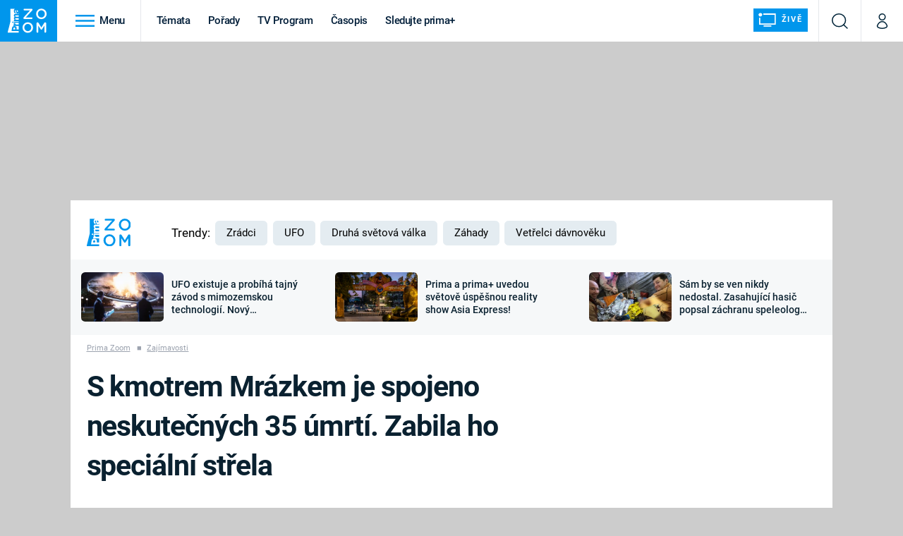

--- FILE ---
content_type: image/svg+xml
request_url: https://assets.zoom.iprima.cz/images/logo-zoom.svg
body_size: 1110
content:
<svg xmlns="http://www.w3.org/2000/svg" width="62.532" height="38.662" viewBox="0 0 62.532 38.662">
  <g id="Group_188" data-name="Group 188" transform="translate(-356.457 -439.059)">
    <path id="Path_76" data-name="Path 76" d="M385.085,459.609h-4.316c-.849,0-1.352.406-1.352,1.063,0,1.093.85,1.2,2.127,1.2h3.542v-2.263" transform="translate(-11.016 -9.86)" fill="#fff"/>
    <path id="Path_77" data-name="Path 77" d="M385.261,446.845c.639,0,.9-.5.9-1.063,0-1.213-.7-1.618-2.325-1.56a7.359,7.359,0,0,1,.424,1.573c.138.57.38,1.05,1,1.05" transform="translate(-13.136 -2.475)" fill="#fff"/>
    <path id="Path_78" data-name="Path 78" d="M373.733,498.553l-.211,1.669h2.955l.144-1.669c.064-.749-.262-1.282-1.27-1.282a1.428,1.428,0,0,0-1.617,1.282" transform="translate(-8.188 -27.931)" fill="#fff"/>
    <path id="Path_79" data-name="Path 79" d="M379.416,469.6c0,.915.532,1.308,2.145,1.308h3.524v-2.263h-4.162c-.928,0-1.506.27-1.506.956" transform="translate(-11.016 -14.195)" fill="#fff"/>
    <path id="Path_80" data-name="Path 80" d="M363.822,460.18H365.8l-.264,1.82H363.5l.325-1.82m-7.365,17.432H374.07V475.2H362.507l.745-4.667a3.634,3.634,0,0,1,3.954-3.179c2.653,0,3.621,1.209,3.515,3.179l-.106,2.034h3.453v-5.7H365.5l.288-2.134h1.51l0-.025a1.641,1.641,0,0,1-1.282-1.942c.019-.153.056-.415.056-.415h2.419l-.049.55c-.07.708.065,1.768,1.691,1.768h3.936v-2.68h-7.821l.247-1.839h7.574v-.729H366.5v-2.363h1.079v-.03a2.589,2.589,0,0,1-1.309-2.232,2.092,2.092,0,0,1,1.279-2.151,2.845,2.845,0,0,1-1.279-2.429c0-2.47,1.9-2.631,3.407-2.631h4.392v-1.209a2.215,2.215,0,0,1-1.836.815c-2.571,0-2.371-2.756-2.738-4.522-.092-.436-.245-.677-.729-.677-.595,0-.822.7-.822,1.23a1.143,1.143,0,0,0,.988,1.272v2.383a2.433,2.433,0,0,1-2.113-1.215,5.064,5.064,0,0,1-.549-2.47c0-1.625.322-3.2,1.931-3.553h-7.523v20.528l-4.215,16.413Z" transform="translate(0 -0.282)" fill="#fff"/>
    <path id="Path_81" data-name="Path 81" d="M404.732,454.626v-.07a1.98,1.98,0,0,1,.533-1.326l10.264-11.1h-9.261a1.266,1.266,0,0,1-1.258-1.256,1.286,1.286,0,0,1,1.258-1.278h11.848a1.285,1.285,0,0,1,1.281,1.254v.072a1.871,1.871,0,0,1-.51,1.324l-10.285,11.1h9.509a1.291,1.291,0,0,1,1.277,1.28,1.27,1.27,0,0,1-1.277,1.257h-12.1a1.3,1.3,0,0,1-1.276-1.257" transform="translate(-23.163 -0.259)" fill="#fff"/>
    <path id="Path_82" data-name="Path 82" d="M457.961,447.526v-.047a5.581,5.581,0,0,0-5.539-5.791,5.506,5.506,0,0,0-5.493,5.746v.045a5.562,5.562,0,0,0,5.538,5.77,5.483,5.483,0,0,0,5.493-5.723m-14.03,0v-.047a8.516,8.516,0,0,1,17.03-.045v.045a8.516,8.516,0,0,1-17.03.047Z" transform="translate(-41.972 0)" fill="#fff"/>
    <path id="Path_83" data-name="Path 83" d="M416.018,489.472v-.046a5.585,5.585,0,0,0-5.537-5.8,5.507,5.507,0,0,0-5.493,5.751v.046a5.561,5.561,0,0,0,5.537,5.769,5.484,5.484,0,0,0,5.493-5.724m-14.03,0v-.046a8.515,8.515,0,0,1,17.029-.046v.046a8.515,8.515,0,0,1-17.029.046Z" transform="translate(-21.847 -20.125)" fill="#fff"/>
    <path id="Path_84" data-name="Path 84" d="M445.466,482.779a1.434,1.434,0,0,1,1.443-1.44h.3a1.5,1.5,0,0,1,1.326.769l4.644,7.292,4.672-7.316a1.441,1.441,0,0,1,1.3-.745h.3a1.432,1.432,0,0,1,1.442,1.44v13.632a1.414,1.414,0,0,1-1.442,1.421,1.439,1.439,0,0,1-1.416-1.421v-9.768l-3.691,5.549a1.407,1.407,0,0,1-1.212.744,1.388,1.388,0,0,1-1.185-.744l-3.672-5.5v9.743a1.389,1.389,0,0,1-1.416,1.4,1.372,1.372,0,0,1-1.4-1.4V482.779" transform="translate(-42.708 -20.287)" fill="#fff"/>
  </g>
</svg>


--- FILE ---
content_type: text/javascript
request_url: https://assets.zoom.iprima.cz/master.7ddc7c6d.js
body_size: 42566
content:
/*! For license information please see master.7ddc7c6d.js.LICENSE.txt */
(self.webpackChunk=self.webpackChunk||[]).push([[528,769],{7675:function(e,t,n){"use strict";var s=n(4602);s.$.fn.on=s.on,s.$.fn.trigger=s.X$,s.$.fn.width=s.bf;const i={breakpoints:{xs:0,sm:576,md:768,lg:992,xl:1200},current:null,getCurrentBreakpoint(){let e=Object.keys(i.breakpoints);for(let t in e){let n=e[t],s=i.breakpoints[n];if("0"!==t&&window.matchMedia("(max-width: "+(s-.02)+"px)").matches)return e[t-1]}return"xl"},is(e){return i.current===e},isOrSmaller(e){return i.breakpoints[i.current]<=i.breakpoints[e]},isOrLarger(e){return i.breakpoints[i.current]>=i.breakpoints[e]},resize(e){let t=i.getCurrentBreakpoint();t!==i.current&&(i.current=t,e&&(0,s.$)(window).trigger("grid-breakpoint-change",[t])),e&&setTimeout((()=>{(0,s.$)(window).trigger("grid-resized",[t,(0,s.$)(e.target).width()])}),100)}};(0,s.$)(window).on("resize",i.resize),i.resize(),t.Z=i},294:function(){const e="data-line-clamped";window.lineClampedElementsUpdate=function(){let t=document.getElementsByClassName("line-clamp");t.length&&Array.prototype.forEach.call(t,(function(t,n){t.hasAttribute(e)||((e=>e.scrollHeight>e.clientHeight)(t)&&t.classList.add("line-clamped"),t.setAttribute(e,"true"))}))},window.addEventListener("load",(function(e){lineClampedElementsUpdate()}))},3849:function(e,t,n){"use strict";n(6486);window.RECOMBEE_TEMPLATES={"zoom-best-of":'<article class="content-aside-molecule flex flex-auto sm:flex-1 flex-row w-full md:flex-wrap ml:flex-nowrap gtm-item"        data-id="{{ id }}"        data-title="{{ title }}"        data-method="recombee"        data-index="{{ index }}"        data-strip="zoom-best-of"        data-strip-location="2/3">        <div class="block relative article-horizontal-image-wrapper h-36 w-36 md:w-full ml:w-36 mr-4 md:mr-0 ml:mr-4 pb-2.5 flex-shrink-0 overflow-hidden rounded">            <a href="{{ absoluteUrl }}"                onclick="gtmEventClick(this)"               target="{{ target }}"               class="hover-zoom-img rounded w-full h-full aspect-11">                <img src="{{ image }}" alt="{{ title }}" class="w-full h-full object-cover">            </a>        </div>        <div class="smaller-article-heading font-bold mb-3 mt-2 tracking-tight">            <a href="{{ absoluteUrl }}" target="{{ target }}" onclick="gtmEventClick(this)" class="hover:underline">                {{ title }}{{ external }}            </a>        </div>    </article>',"zoom-best-of-video":"","zoom-best-of-image-variant":"mini_11","zoom-best-of-external":'<span class="mr-1"><i class="icon i-external text-xs"></i></span>',"zoom-for-you":'<article class="content-molecule swiper-slide flex flex-col overflow-hidden rounded-md gtm-item"        data-id="{{ id }}"        data-title="{{ title }}"        data-method="recombee"        data-index="{{ index }}"        data-strip="zoom-for-you"        data-strip-location="3/3">        <div class="block relative video-image-wrapper">            <a href="{{ absoluteUrl }}"                onclick="gtmEventClick(this)"               target="{{ target }}"               class="hover-zoom-img block aspect-169">                   <img loading="lazy" src="{{ image }}" alt="{{ title }}" class="w-full object-cover">            </a>        </div>        <div class="p-4 h-full flex flex-col bg-white">            <h4 class="relative m-0 text-blue-dark-1">                <a href="{{ absoluteUrl }}" target="{{ target }}" onclick="gtmEventClick(this)" class="hover:underline pr-4 line-clamp">                    {{ video }}{{ title }}{{ external }}                </a>            </h4>        </div>    </article>',"zoom-for-you-video":'<i class="icon i-play text-l mr-1"></i>',"zoom-for-you-image-variant":"mini_169","zoom-for-you-external":'<i class="icon i-external text-xs mr-1"></i>',"zoom-articles-to-domain":'<article class="content-molecule swiper-slide flex flex-col overflow-hidden rounded-md gtm-item"        data-id="{{ id }}"        data-title="{{ title }}"        data-method="recombee"        data-index="{{ index }}"        data-strip="zoom-articles-to-domain"        data-strip-location="in-article">        <div class="block relative video-image-wrapper">            <a href="{{ absoluteUrl }}"                onclick="gtmEventClick(this)"               target="{{ target }}"               class="hover-zoom-img block aspect-169">                   <img loading="lazy" src="{{ image }}" alt="{{ title }}" class="w-full object-cover">            </a>        </div>        <div class="p-4 h-full flex flex-col bg-blue-dark-2">            <h4 class="m-0 line-clamp-3" style="color: white">                <a href="{{ absoluteUrl }}" target="{{ target }}" onclick="gtmEventClick(this)" class="hover:underline">                    {{ video }}{{ title }}                </a>                {{ external }}            </h4>        </div>    </article>',"zoom-articles-to-domain-video":'<i class="icon i-play text-l"></i>',"zoom-articles-to-domain-image-variant":"mini_169","zoom-articles-to-domain-external":'<i class="icon i-external text-xs"></i>',"zoom-articles-to-topic":'<article class="content-molecule swiper-slide flex flex-col overflow-hidden rounded-md gtm-item"        data-id="{{ id }}"        data-title="{{ title }}"        data-method="recombee"        data-index="{{ index }}"        data-strip="zoom-articles-to-topic"        data-strip-location="in-article">        <div class="block relative video-image-wrapper">            <a href="{{ absoluteUrl }}"                onclick="gtmEventClick(this)"               target="{{ target }}"               class="hover-zoom-img block aspect-169">                   <img loading="lazy" src="{{ image }}" alt="{{ title }}" class="w-full object-cover">            </a>        </div>        <div class="p-4 h-full flex flex-col bg-blue-dark-2">            <h4 class="m-0 line-clamp-3" style="color: white">                <a href="{{ absoluteUrl }}" target="{{ target }}" onclick="gtmEventClick(this)" class="hover:underline">                    {{ video }}{{ title }}                </a>                {{ external }}            </h4>        </div>    </article>',"zoom-articles-to-topic-video":'<i class="icon i-play text-l"></i>',"zoom-articles-to-topic-image-variant":"mini_169","zoom-articles-to-topic-external":'<i class="icon i-external text-xs"></i>'},window.RECOMBEE_PROJECT_NAME="zoom";const s=`${Date.now()}-${Math.random().toString(36).slice(2,10)}`;var i=!1,r=!1,o=!1,a=!1,l=!1;function d(){return l||(l=new recombee.ApiClient(RECOMBEE_DB,RECOMBEE_PUBLIC_TOKEN,{baseUri:RECOMBEE_BASE_URI})),l}function c(){let e={};return window.location.hash.startsWith("#/")&&34===window.location.hash.length&&(e.recommId=window.location.hash.substring(2)),e.sessionId=s,e}!function e(){if("undefined"!=typeof ssoInitialized&&ssoInitialized&&"undefined"!=typeof recombee&&null!==sso.getCurrentDeviceId()){if(isSeznamTraffic())return!1;let e=d(),t=c();e.send(new recombee.AddDetailView(sso.getCurrentDeviceId(),RECOMBEE_ITEM_ID,t))}else setTimeout(e,200)}(),document.addEventListener("scroll",(()=>{!function(){if("undefined"!=typeof ssoInitialized&&ssoInitialized&&"undefined"!=typeof recombee){if(isSeznamTraffic())return!1;let e=c(),t=function(){let e=window.innerHeight,t=document.getElementById("article-content").getBoundingClientRect(),n=t.top,s=t.bottom,i=t.height;if(n>0&&s>e)return(e-n)/i;if(n<0&&s>e)return(Math.abs(n)+e)/i;if(n<0&&s<e)return 1}();if(t>=.25&&!i)t=.25,i=!0;else if(t>=.5&&!r)t=.5,r=!0;else if(t>=.75&&!o)t=.75,o=!0;else{if(!(t>=.9)||a)return!0;t=1,a=!0}d().send(new recombee.SetViewPortion(sso.getCurrentDeviceId(),RECOMBEE_ITEM_ID,t,e)).catch((()=>{}))}}()})),window.getRecombeeClient=d,window.recommendRecombee=function e(t,n,s){let i=arguments.length>3&&void 0!==arguments[3]?arguments[3]:null;if(!document.getElementById(s))return!1;if("undefined"!=typeof ssoInitialized&&ssoInitialized&&"undefined"!=typeof recombee){getRecombeeClient().send(new recombee.RecommendItemsToItem(t,sso.getCurrentDeviceId(),n,{scenario:s,returnProperties:!0,includedProperties:["title","image","url","containsVideo","datePublished"]}),((e,t)=>{if(t){let e=document.getElementById(s);if(e){let n=function(e,t){let n=RECOMBEE_TEMPLATES[e],s=RECOMBEE_TEMPLATES[e+"-image-variant"],i=RECOMBEE_TEMPLATES[e+"-video"],r=RECOMBEE_TEMPLATES[e+"-external"],o="";if(t&&void 0!==t.recomms&&t.recomms&&Array.isArray(t.recomms)){let e=1;t.recomms.forEach((a=>{o+=n.replaceAll("{{ id }}",a.id).replaceAll("{{ title }}",a.values.title).replaceAll("{{ absoluteUrl }}",a.values.url+"#/"+t.recommId).replaceAll("{{ image }}",function(e,t){if(e.includes("cdn.devel.administrace.tv")||e.includes("cdn.administrace.tv")){let n=e.lastIndexOf("/");return e.substring(0,n)+"/"+t+e.substring(n)}return e}(a.values.image,s)).replaceAll("{{ video }}",a.values.containsVideo?i:"").replaceAll("{{ index }}",e+"/"+t.recomms.length).replaceAll("{{ external }}",a.id.startsWith(RECOMBEE_PROJECT_NAME)?"":r).replaceAll("{{ target }}",a.id.startsWith(RECOMBEE_PROJECT_NAME)?"_self":"_blank").replaceAll("{{ date }}",function(e){const t=["ledna","února","března","dubna","května","června","července","srpna","září","října","listopadu","prosince"],n=new Date(1e3*e);return n.getDate()+". "+t[n.getMonth()]+" "+n.getFullYear()+" "+(n.getHours()<10?"0":"")+n.getHours()+":"+(n.getMinutes()<10?"0":"")+n.getMinutes()}(a.values.datePublished)),e++}))}return o}(s,t);n&&n.length>0&&(e.innerHTML=n,e.setAttribute("data-recommId",t.recommId),"function"==typeof i&&i(n))}}}))}else setTimeout(e,100,t,n,s,i)}},6486:function(){window.isSeznamTraffic=function(){return"undefined"!=typeof sssp&&void 0!==sssp.displaySeznamAds&&sssp.displaySeznamAds()}},7357:function(__unused_webpack_module,__webpack_exports__,__webpack_require__){"use strict";var swiper__WEBPACK_IMPORTED_MODULE_0__=__webpack_require__(773),_Grid__WEBPACK_IMPORTED_MODULE_1__=__webpack_require__(7675);window.Swiper=swiper__WEBPACK_IMPORTED_MODULE_0__.ZP;let swipers=document.getElementsByClassName("swiper");const basicConfig={modules:[swiper__WEBPACK_IMPORTED_MODULE_0__.W_],loop:!1,slidesPerView:"auto",navigation:{nextEl:".swiper-nav--next",prevEl:".swiper-nav--prev"},effect:"fade",speed:600},topArticlesConfig={modules:[swiper__WEBPACK_IMPORTED_MODULE_0__.W_],loop:!1,slidesPerView:"auto",slidesPerGroup:2,navigation:{nextEl:".swiper-nav--next",prevEl:".swiper-nav--prev"},effect:"fade",speed:600,breakpoints:{992:{slidesPerGroup:3}}},filmsConfig={centeredSlides:!0,spaceBetween:0,...basicConfig};function initSwipers(){swipers.length&&Array.prototype.forEach.call(swipers,(function(swiperElement,index){let configName=swiperElement.getAttribute("data-swiper-config");null===configName&&(configName="basicConfig");let breakpoints=swiperElement.getAttribute("data-swiper-breakpoints");"mobile"===breakpoints&&_Grid__WEBPACK_IMPORTED_MODULE_1__.Z.isOrLarger("md")||"desktop"===breakpoints&&_Grid__WEBPACK_IMPORTED_MODULE_1__.Z.isOrSmaller("sm")||(swiperElement.hasAttribute("data-swiper-no-arrows")||addSwiperNavigations(swiperElement),new swiper__WEBPACK_IMPORTED_MODULE_0__.ZP(swiperElement,eval(configName)))}))}function addSwiperNavigations(e){null===e||e.classList.contains("swiper-initialized")||(e.insertAdjacentHTML("afterbegin",'<div class="swiper-nav swiper-nav--next">\n            <button class="relative bg-white leading-none py-4 pl-1 w-8 hover:opacity-95 rounded-l-md">\n                <i class="icon i-arrow-right text-sm"></i>\n            </button>\n        </div>\n    '),e.insertAdjacentHTML("beforeend",'<div class="swiper-nav swiper-nav--prev">\n            <button class="relative bg-white leading-none py-4 pl-1 w-8 hover:opacity-95 rounded-l-md">\n                <i class="icon i-arrow-right text-sm"></i>\n            </button>\n        </div>\n    '))}function initSwiper(e){addSwiperNavigations(document.getElementById(e.substring(1))),new swiper__WEBPACK_IMPORTED_MODULE_0__.ZP(e,basicConfig)}document.addEventListener("DOMContentLoaded",(e=>{initSwipers()})),window.initSwiper=initSwiper},35:function(e,t,n){"use strict";var s=n(4602);const i=n(7218);s.$.fn.html=s.dy,s.$.fn.data=s.aT,s.$.fn.val=s.P0;function r(e,t,n){const i=e>n||e<t?"Další pořad bude vysílán zanedlouho":"Právě běží, {{ minutes }} min. do konce";(0,s.$)("#broadcast-progress").val(function(e,t,n){const s=n-e;return parseInt(100*s/(t-e))}(t,n,e)),(0,s.$)("#broadcast-label").html(i.replace("{{ minutes }}",function(e,t,n){const s=t-n;return parseInt(s/60)}(0,n,e)))}document.getElementById("broadcast-schedule")&&function e(){const t=Math.floor(Date.now()/1e3),n=parseInt((0,s.$)("#broadcast-current").data("current-start")),o=parseInt((0,s.$)("#broadcast-current").data("current-end"));if(t>o){const e=(0,s.$)("#broadcast-schedule").data("url");i.get(e).then((e=>{(0,s.$)("#broadcast-schedule").html(e.data);r(Math.floor(Date.now()/1e3),parseInt((0,s.$)("#broadcast-current").data("current-start")),parseInt((0,s.$)("#broadcast-current").data("current-end")))}))}else r(t,n,o);setTimeout((()=>{e()}),6e4)}();n(294);function o(e){for(var t=1;t<arguments.length;t++){var n=arguments[t];for(var s in n)e[s]=n[s]}return e}var a=function e(t,n){function s(e,s,i){if("undefined"!=typeof document){"number"==typeof(i=o({},n,i)).expires&&(i.expires=new Date(Date.now()+864e5*i.expires)),i.expires&&(i.expires=i.expires.toUTCString()),e=encodeURIComponent(e).replace(/%(2[346B]|5E|60|7C)/g,decodeURIComponent).replace(/[()]/g,escape);var r="";for(var a in i)i[a]&&(r+="; "+a,!0!==i[a]&&(r+="="+i[a].split(";")[0]));return document.cookie=e+"="+t.write(s,e)+r}}return Object.create({set:s,get:function(e){if("undefined"!=typeof document&&(!arguments.length||e)){for(var n=document.cookie?document.cookie.split("; "):[],s={},i=0;i<n.length;i++){var r=n[i].split("="),o=r.slice(1).join("=");try{var a=decodeURIComponent(r[0]);if(s[a]=t.read(o,a),e===a)break}catch(e){}}return e?s[e]:s}},remove:function(e,t){s(e,"",o({},t,{expires:-1}))},withAttributes:function(t){return e(this.converter,o({},this.attributes,t))},withConverter:function(t){return e(o({},this.converter,t),this.attributes)}},{attributes:{value:Object.freeze(n)},converter:{value:Object.freeze(t)}})}({read:function(e){return'"'===e[0]&&(e=e.slice(1,-1)),e.replace(/(%[\dA-F]{2})+/gi,decodeURIComponent)},write:function(e){return encodeURIComponent(e).replace(/%(2[346BF]|3[AC-F]|40|5[BDE]|60|7[BCD])/g,decodeURIComponent)}},{path:"/"}),l=n(7675);class d{constructor(e,t,n){this.selector=e,this.checkboxClass=t,this.radioClass=n,this.init()}init(){const e=document.querySelectorAll(this.selector);for(const t of e){let e=t.closest("div");"checkbox"===t.type?e.classList.add(this.checkboxClass,"iCheck"):"radio"===t.type&&e.classList.add(this.radioClass,"iCheck"),e.innerHTML+="<ins class='checkbox-helper'></ins>",e.closest(".option").addEventListener("click",this.onClick)}}onClick(e){let t=e.target;"input"===t.tagName||t.classList.contains("option")?"input"!==t.tagName&&(t=t.querySelector("input")):t=t.closest(".option").querySelector("input");let n=t.closest("div"),s=t.type;t.disabled?e.preventDefault():"radio"===s?d.radioClick(n,t):"checkbox"===s&&d.checkboxClick(t)}static radioClick(e,t){if(t.checked=!0,t.checked){const n=t.closest(".options-wrapper").querySelectorAll(".option");for(const e of n)e.classList.remove("checked"),e.querySelector("div").classList.remove("checked");e.closest(".option").classList.add("checked"),e.classList.add("checked")}}static checkboxClick(e){e.checked=!e.checked,e.checked?(e.closest(".option").classList.add("checked"),e.closest("div").classList.add("checked")):(e.closest(".option").classList.remove("checked"),e.closest("div").classList.remove("checked"))}}class c{constructor(e){let t=arguments.length>1&&void 0!==arguments[1]?arguments[1]:"success",n=arguments.length>2&&void 0!==arguments[2]?arguments[2]:{};this.options={id:Math.round(1e4*Math.random())},this.text=e,this.type=t,this.options={...this.options,...n},this._renderModal(),this._registerEvents(),this.show()}show(){this.element.classList.remove("hidden")}hide(){this.element.classList.add("hidden")}_renderModal(){let e=`dynamic-alert-${this.options.id}-modal`;const t=document.createElement("div");t.classList.add("modal-blocker");let n=document.createElement("div");n.classList.add("text-modal","dynamic-text-alert","hidden",`dynamic-alert--${this.type}`),n.id=e,n.innerHTML=`\n                <div class="modal-body">\n\t\t\t\t\t<h2>\n\t\t\t\t\t\t${this.text}\n\t\t\t\t\t</h2>\n\t\t\t\t</div>\n\t\t  \t\t<div class="modal-footer">\n\t\t\t\t\t<button data-modal-close class="btn btn-red btn-bigger">Rozumím</button>\n\t\t  \t\t</div>`,t.append(n),document.body.prepend(t),this.element=document.getElementById(e)}_registerEvents(){this.element.closest(".modal-blocker").addEventListener("click",(e=>{this.hide(),this._destroyModal()}));const e=this.element.querySelectorAll("[data-modal-close]");for(const t of e)t.addEventListener("click",(e=>{this.hide(),this._destroyModal()}))}_destroyModal(){this.element.closest(".modal-blocker").remove()}}window.Alert=c;class u{static evaluateQuiz(e){let t=0,n=0;const s=e.querySelectorAll(".question");for(const i of s)u.evaluateQuizQuestion(e,i)&&t++,n++;const i=Math.round(100*t/n*10)/10,r=document.querySelector("#quiz-results-header"),o=document.querySelector("#quiz-results-percentage"),a=document.querySelector("#quiz-results-percentage-progress"),l=document.querySelector("#quiz-results-correct"),d=document.querySelector("#quiz-results-total"),c=document.querySelector("#quiz-results-preposition");o.textContent=i.toString(),a.setAttribute("value",i),l.textContent=t.toString(),d.textContent=n.toString(),c.textContent=n>4?"z":"ze",r.classList.remove("hide"),r.scrollIntoView({behavior:"smooth"}),e.querySelector(".quiz-submit").remove()}static evaluateQuizQuestion(e,t){let n=arguments.length>2&&void 0!==arguments[2]?arguments[2]:"correct-not-checked",s=!0,i=t.querySelectorAll("[data-answer]");for(const e of i){const t=!!e.dataset.value,i=e.checked;let r;r=t?i?"correct":n:i?"wrong":"disabled",e.setAttribute("disabled",""),e.closest("label.option").classList.add(r),t!==i&&(s=!1)}return s}static sendQuizAnswer(e,t,n,s){return!!e.isValid()&&fetch(t+"/quiz-answers?"+new URLSearchParams(s).toString(),{method:"POST",mode:"cors",headers:new Headers({"X-Api-Key":n,"Content-Type":"application/json; charset=UTF-8"}),body:e.getBody()}).then((e=>{if(!e.ok&&400!==e.status)throw Error(e.statusText);if(204!==e.status)return e.json()})).then((e=>{if(void 0!==e){if(e.hasOwnProperty("message"))throw Error(e.message);return e}}))}static setQuestionValidationRules(e){for(const t of e)1!==parseInt(t.dataset.agreeCheckbox)&&("checkbox"===t.type?(t.dataset.oneRequired="1",t.removeAttribute("required")):t.required=!0)}static isOneSubmission(e){return e.hasAttribute("data-quiz-one-answer")&&1===parseInt(e.dataset.quizOneAnswer)}static isSubmitted(e){return"undefined"!=typeof Storage&&"submitted"===window.localStorage.getItem("survey-"+e)}static setSurveySubmitted(e){if("undefined"==typeof Storage)return!1;window.localStorage.setItem("survey-"+e,"submitted")}static isOnePerDay(e){return e.hasAttribute("data-quiz-one-answer-per-day")&&1===parseInt(e.dataset.quizOneAnswerPerDay)}static isSubmittedPerDay(e){if("undefined"==typeof Storage)return!1;const t=new Date,[n,s,i]=[t.getMonth(),t.getDate(),t.getFullYear()],r="survey-"+i+"-"+n+"-"+s+"-"+e;return"submitted"===window.localStorage.getItem(r)}static isNonActive(e){return e.hasAttribute("data-non-active")}static setSurveySubmittedPerDay(e){if("undefined"==typeof Storage)return!1;const t=new Date,[n,s,i]=[t.getMonth(),t.getDate(),t.getFullYear()],r="survey-"+i+"-"+n+"-"+s+"-"+e;window.localStorage.setItem(r,"submitted")}static placeFormError(e,t){t.closest(".validator-wrapper").querySelector(".validator-message").textContent+=e}static getSurveyData(e,t,n){return u.resetProgress(e),fetch(t+"/quiz-answers/summary?"+new URLSearchParams({quiz:e}).toString(),{method:"GET",headers:{"X-Api-Key":n,"Content-Type":"application/json; charset=UTF-8"}}).then((e=>e.json())).then((e=>{if(Array.isArray(e)&&e.length>0)for(const t of e)t.answer&&t.votesShare&&null!==document.querySelector(`#quiz-value-${t.answer}`)&&(document.querySelector(`#quiz-value-${t.answer}`).innerHTML=Math.round(10*t.votesShare)/10+" %",document.querySelector(`#quiz-progress-${t.answer}`).setAttribute("value",Math.round(t.votesShare)));return e}))}static resetProgress(e){const t=document.querySelector(`[data-quiz-id="${e}"]`).querySelectorAll("progress");for(const e of t)e.value=0,e.parentNode.querySelector("span.value").innerHTML="0 %"}static quizDisable(e){e.classList.add("disabled");let t=e.querySelectorAll("input[type=radio],input[type=checkbox]");for(const e of t)e.disabled=!0,e.closest(".option").classList.add("disabled")}static quizAssetGoToIndex(e,t){"next"===t&&(t=parseInt(e.dataset.index)+1);const n=!!e.hasAttribute("data-send-on-submit")&&1===parseInt(e.dataset.sendOnSubmit),s=!!e.hasAttribute("data-quiz-auth-email")&&1===parseInt(e.dataset.quizAuthEmail),i=e.querySelectorAll(".question-wrapper"),r=i.item(t);if(null!==r){for(const e of i)e.classList.add("hide");n?(e.querySelector(".btn-next").removeAttribute("style"),e.querySelector(".btn-next").classList.remove("hidden"),e.querySelector(".btn-next").classList.remove("hide"),e.querySelector(".btn[type='submit']").classList.add("hide")):(e.querySelector(".btn-next").setAttribute("style","display:none"),e.querySelector(".btn[type='submit']").removeAttribute("style"),e.querySelector(".btn[type='submit']").classList.remove("hidden"),e.querySelector(".btn[type='submit']").classList.remove("hide")),r.classList.remove("hide"),r.classList.add("active"),r.classList.contains("finish")&&(e.querySelector(".btn").setAttribute("style","display:none"),e.querySelector(`#quiz-result-${e.dataset.quizId}`).textContent=Math.round(100*parseInt(e.dataset.correctQuestions)/(e.querySelectorAll(".question-wrapper").length-1)).toString())}null===i.item(t+1)&&n&&(s&&e.querySelector("[data-auth-email]").classList.remove("hidden"),e.querySelector(".btn-next").setAttribute("style","display:none"),e.querySelector(".btn[type='submit']").removeAttribute("style"),e.querySelector(".btn[type='submit']").classList.remove("hide")),0!==t&&window.scrollTo({top:r.getBoundingClientRect().top-document.body.getBoundingClientRect().top-100,behavior:"smooth"}),u.setQuestionValidationRules(r.querySelectorAll("input")),e.dataset.index=t}static showDisabledMessage(e,t){e.classList.add("disabled");let n=document.createElement("div");n.classList.add("disabled-message");let s=document.createElement("h3");s.innerText=t,n.append(s),e.append(n)}static showInfoBox(e,t){let n=document.createElement("div");n.classList.add("non-active-message");let s=document.createElement("p");s.innerText=t,n.append(s),e.prepend(n)}}class p{constructor(){this._quiz=0,this._answers=[],this._customAnswers=[],this._name=null,this._email=null,this._phone=null,this._address=null}getQuiz(){return this._quiz}setQuiz(e){this._quiz=e}getAnswers(){return this._answers}setAnswers(e){this._answers=e}getCustomAnswers(){return this._customAnswers}setCustomAnswers(e){this._customAnswers=e}getName(){return this._name}setName(e){this._name=e}getEmail(){return this._email}setEmail(e){this._email=e}getPhone(){return this._phone}setPhone(e){this._phone=e}getAddress(){return this._address}setAddress(e){this._address=e}addAnswer(e){let t=arguments.length>1&&void 0!==arguments[1]?arguments[1]:null;t?this._customAnswers.push({question:e,answer:t}):this._answers.push(e)}isValid(){return this._quiz>0&&(this._answers.length>0||this._customAnswers.length>0)}getBody(){let e={};return this._name&&this._email&&(e={name:this._name,email:this._email,phone:this._phone,address:this._address}),JSON.stringify({quiz:this._quiz,answers:this._answers,customAnswers:this._customAnswers,user:e})}}window.QuizAnswer=p;const h=/^(([^<>()\[\]\\.,;:\s@"]+(\.[^<>()\[\]\\.,;:\s@"]+)*)|(".+"))@((\[[0-9]{1,3}\.[0-9]{1,3}\.[0-9]{1,3}\.[0-9]{1,3}])|(([a-zA-Z\-0-9]+\.)+[a-zA-Z]{2,}))$/,f="Vyplňte, prosím, odpověď na otázku.";class m{validationWrapper=".validator-wrapper";validationMessage="div.validator-message";googleRecaptchaKey=null;authPrima=!1;authEmail=!1;quizUser=!1;quizUserEmailSelector="#quiz-user-email";quizUserNameSelector="#quiz-user-name";quizUserAddressSelector="#quiz-user-address";quizUserPhoneSelector="#quiz-user-phone";loading=!1;disableAfterSend=!0;summaries={};onSubmit=this.resolveSubmit;onInit=this.onInitHandler;constructor(e){let t=arguments.length>1&&void 0!==arguments[1]?arguments[1]:{};this.quizFormElements=document.querySelectorAll(e),this.validationRules=t?.rules??{},this.errorMessages=t?.errors??{}}setValidationWrapper(e){this.validationWrapper=e}setValidationMessage(e){this.validationMessage=e}setGoogleRecaptchaKey(e){this.googleRecaptchaKey=e}setAuthPrima(){let e=!(arguments.length>0&&void 0!==arguments[0])||arguments[0];this.authPrima=e}setAuthEmail(){let e=!(arguments.length>0&&void 0!==arguments[0])||arguments[0];this.authEmail=e}setDisableAfterSend(){let e=!(arguments.length>0&&void 0!==arguments[0])||arguments[0];this.disableAfterSend=e}setQuizUser(){let e=!(arguments.length>0&&void 0!==arguments[0])||arguments[0],t=arguments.length>1&&void 0!==arguments[1]?arguments[1]:"[data-quiz-user-email]",n=arguments.length>2&&void 0!==arguments[2]?arguments[2]:"[data-quiz-user-name]",s=arguments.length>3&&void 0!==arguments[3]?arguments[3]:"[data-quiz-user-address]",i=arguments.length>4&&void 0!==arguments[4]?arguments[4]:"[data-quiz-user-phone]";this.quizUser=e,null!==this.quizUserEmailSelector&&(this.quizUserEmailSelector=t),null!==this.quizUserNameSelector&&(this.quizUserNameSelector=n),null!==this.quizUserAddressSelector&&(this.quizUserAddressSelector=s),null!==this.quizUserPhoneSelector&&(this.quizUserPhoneSelector=i)}setOnSubmit(e){this.onSubmit=e}setOnInit(e){this.onInit=e}initEvents(){for(const e of this.quizFormElements)null!==this.onInit&&"function"==typeof this.onInit&&this.onInit(e),e.addEventListener("submit",(t=>{t.preventDefault(),this.validateForm(e)&&this.onSubmit(e)}))}onInitHandler(e){const t=null!==e.querySelector(".btn-next");let n=e.dataset.quizId;const s=!!e.hasAttribute("data-quiz-auth-email")&&1===parseInt(e.dataset.quizAuthEmail);let i=!e.hasAttribute("data-quiz-hide-results")||1===parseInt(e.dataset.quizHideResults),r=e.hasAttribute("data-quiz-number-of-answers")?parseInt(e.dataset.quizNumberOfAnswers):null;const o=!!e.hasAttribute("data-send-on-submit")&&1===parseInt(e.dataset.sendOnSubmit);if(e.noValidate=!0,null!==r&&r>0){const t=e.querySelectorAll("label.option, ins.checkbox-helper");for(const n of t)n.addEventListener("click",(()=>{e.querySelectorAll("label.option.checked").length>=r?e.querySelector("input.error").setAttribute("disabled",!0):e.querySelector("input").removeAttribute("disabled")}))}i||(e.classList.add("loading"),u.getSurveyData(n,QUIZ_URL,QUIZ_API_KEY).then((e=>{this.summaries[n]=e})).finally((()=>{e.classList.remove("loading")}))),(u.isOneSubmission(e)||u.isOnePerDay(e))&&this.setDisableAfterSend(),e.hasAttribute("data-with-loading")&&this.setLoading("loading"),0!==Object.keys(this.validationRules).length||t||u.setQuestionValidationRules(e.querySelectorAll("input"));const a=e.querySelectorAll(".btn-next");if(a.length>0){e.dataset.correctQuestions="0";for(const t of a)t.addEventListener("click",(t=>{(!o||o&&!0===this.validateForm(e,!1))&&u.quizAssetGoToIndex(e,"next")}));u.quizAssetGoToIndex(e,0)}o&&!t&&(e.querySelector(".btn[type='submit']").classList.remove("hide","hidden"),s&&e.querySelector("[data-auth-email]").classList.remove("hidden")),null!==e.querySelector(".only-logged-out.hide")&&e.querySelector(".only-logged-out.hide").classList.remove("hide"),(u.isOneSubmission(e)&&u.isSubmitted(n)||u.isOnePerDay(e)&&u.isSubmittedPerDay(n)||u.isNonActive(e))&&(u.quizDisable(e),this.displayDisabledMessage(e),e.querySelector("button[type=submit]").remove(),null!==e.querySelector("button.btn-next")&&e.querySelector("button.btn-next").remove())}displayDisabledMessage(e){let t=e.dataset.quizId,n=e.closest(".embed-survey");null===n&&null!==e.closest(".contest-page")&&(n=e.querySelector(".quiz-questions"));let s="infobox";if(null!==n){let i="";u.isOneSubmission(e)?i="Již jste hlasovali, hlasovat můžete pouze jednou.":u.isSubmittedPerDay(t)?i="Dnes jste již hlasovali, hlasovat znovu můžete následující den.":u.isNonActive(e)&&"over"===e.nonActive?i="Anketa již není aktivní, hlasování bylo ukončeno.":u.isNonActive(e)&&(i="Anketa již není aktivní, hlasování bylo ukončeno.",s="infobox"),"infobox"===s?u.showInfoBox(n,i):u.showDisabledMessage(n,i)}}resolveSubmit(e){const t=null!==e.querySelector(".btn-next"),n=!!e.hasAttribute("data-send-on-submit")&&1===parseInt(e.dataset.sendOnSubmit);t&&!n?this.multiStepQuizSubmit(e):this.quizAnswerSubmit(e)}multiStepQuizSubmit(e){const t=e.querySelectorAll(".btn-next");for(const e of t)e.removeAttribute("style");const n=e.querySelectorAll(".btn[type='submit']");for(const e of n)e.setAttribute("style","display:none");u.evaluateQuizQuestion(e,e.querySelectorAll(".question-wrapper")[e.dataset.index],"correct")&&(e.dataset.correctQuestions=parseInt(e.dataset.correctQuestions)+1)}quizAnswerSubmit(e){let t={},n=this.googleRecaptchaKey,s=this.quizUser||1===parseInt(e.dataset.quizUser);t.authPrima=this.authPrima||1===parseInt(e.dataset.quizAuthPrima),t.authEmail=this.authEmail||1===parseInt(e.dataset.quizAuthEmail),t.oneAnswer=u.isOneSubmission(e),t.oneAnswerPerDay=u.isOnePerDay(e),t.hideResults=!e.hasAttribute("data-quiz-hide-results")||1===parseInt(e.dataset.quizHideResults);const i=new p;i.setQuiz(parseInt(e.dataset.quizId));const r=e.querySelectorAll("[data-answer]:checked");for(const e of r)i.addAnswer(parseInt(e.dataset.answer));!s&&!t.authEmail||t.authPrima&&null!==sso.getAccessToken()||(null!==document.querySelector(this.quizUserNameSelector)&&i.setName(e.querySelector(this.quizUserNameSelector).value),null!==document.querySelector(this.quizUserEmailSelector)&&i.setEmail(e.querySelector(this.quizUserEmailSelector).value),null!==document.querySelector(this.quizUserAddressSelector)&&i.setAddress(e.querySelector(this.quizUserAddressSelector).value),null!==document.querySelector(this.quizUserPhoneSelector)&&i.setPhone(e.querySelector(this.quizUserPhoneSelector).value),t.authPrima=!1),!1!==this.loading&&e.classList.add(this.loading),grecaptcha.ready((()=>{grecaptcha.execute(n,{action:"quiz"}).then((n=>{this.sendAnswers(e,i,t,{recaptcha:n})}))}))}sendAnswers(e,t){let n=arguments.length>2&&void 0!==arguments[2]?arguments[2]:{},s=arguments.length>3&&void 0!==arguments[3]?arguments[3]:{};n.authPrima&&(s.iprima=sso.getAccessToken()),u.sendQuizAnswer(t,QUIZ_URL,QUIZ_API_KEY,s).then((()=>{if(!n.hideResults){let e=void 0!==this.summaries[t.getQuiz()]?this.summaries[t.getQuiz()]:[],n=1;"object"==typeof t.getAnswers()&&(n=t.getAnswers().length);let s=e.reduce(((e,t)=>e>t.votesShare?t.votesShare:e),101),i=s/n;if(101===s&&(i=100/n),"object"==typeof t.getAnswers()){let n=t.getAnswers().filter((t=>void 0===e.find((e=>e.answer===t))));if(n.length>0)for(const s of n)e.push({quiz:t.getQuiz(),answer:s,votesShare:i})}else void 0===e.find((e=>e.answer===t.getAnswers()))&&e.push({quiz:t.getQuiz(),answer:t.getAnswers(),votesShare:i});let r=0;for(const n in e){let o=void 0!==t.getAnswers().filter((t=>t===e[n].answer)),a=e[n].votesShare/s*i;o&&(a+=i),r+=a,e[n].votesShare=a}let o=100/r;for(const t in e)e[t].votesShare=Math.round(e[t].votesShare*o*10)/10,document.querySelector(`#quiz-value-${e[t].answer}`).innerHTML=e[t].votesShare+" %",document.querySelector(`#quiz-progress-${e[t].answer}`).setAttribute("value",e[t].votesShare);this.summaries[t.getQuiz()]=e}if(!0===this.disableAfterSend)u.quizDisable(e),e.classList.add("disabled"),e.querySelector("button[type=submit]").remove();else{let t=e.querySelector("button[type=submit]");null!==t&&t.classList.add("hide")}n.oneAnswer&&(u.setSurveySubmitted(t.getQuiz()),null===e.closest(".contest-page")&&this.displayDisabledMessage(e)),n.oneAnswerPerDay&&(u.setSurveySubmittedPerDay(t.getQuiz()),null===e.closest(".contest-page")&&this.displayDisabledMessage(e)),null!==e.querySelector("#quiz-results-header")&&u.evaluateQuiz(e),new c("Děkujeme za váš hlas.","success")})).catch((t=>{"string"==typeof t?.message&&"You can not vote twice."===t.message?(u.setSurveySubmitted(e.dataset.quizId),u.quizDisable(e),this.displayDisabledMessage(e),e.querySelector("button[type=submit]").classList.add("hide"),new c("Již jste hlasovali. V této anktetě lze hlasovat pouze jednou.","danger")):"string"==typeof t?.message&&"You can not vote twice a day."===t.message?(u.setSurveySubmittedPerDay(e.dataset.quizId),u.quizDisable(e),this.displayDisabledMessage(e),e.querySelector("button[type=submit]").classList.add("hide"),new c("Dnes jste již hlasovali. V této anktetě lze hlasovat pouze jednou za den.","danger")):new c("Omlouváme se, odesílání selhalo","danger")})).finally((()=>{!1!==this.loading&&e.classList.remove("loading")}))}validateForm(e){let t=!(arguments.length>1&&void 0!==arguments[1])||arguments[1],n=!0;for(const t in this.validationRules){let s;s=t.indexOf("[]")?e.querySelectorAll(`[name=${t}]`):e.querySelector(`[name=${t}]`);const i=this.validationRules[t];let r=!0;if("object"==typeof i&&null!==i)for(const e in i){const t=!0!==i[e]?i[e]:null;r&&=this.validateValue(s,e,t)}else"string"==typeof i&&(r&&=this.validateValue(s,i));if(!r)return this.placeError(this.errorMessages[t],s),!1;n&&=r}const s=null!==e.querySelector(".btn-next");let i,r;if(i=s?e.querySelectorAll(".active [data-one-required]"):e.querySelectorAll("[data-one-required]"),i.length>0){let e=[];s&&(this.validationWrapper=".options-wrapper");for(const t of i)if(!e.includes(t.getAttribute("id"))){const s=t.closest(".options-wrapper").querySelectorAll("input[type=checkbox]");let i=this.validateValue(s,"required");if(e.push(...Array.from(s).map((e=>e.getAttribute("id")))),!i)return this.placeError(f,t),!1;n&&=i}}if(r=s?e.querySelectorAll(".active [type=radio]"):e.querySelectorAll("[type=radio]"),r.length>0){let e=!0;for(const t of r)if(e&&=t.checkValidity(),!e)return this.placeError(f,t),!1;n&&=e}if(t){const t=e.querySelector(this.quizUserEmailSelector),i=e.querySelector(this.quizUserNameSelector),r=e.querySelector(this.quizUserAddressSelector),o=e.querySelector(this.quizUserPhoneSelector),a=e.querySelector("[data-agree-checkbox]"),l=null===sso.getAccessToken();if(null!==i&&i.dataset.requiredNonAuth&&!this.validateValue(i,"required")&&l)return this.placeError("Vyplňte, prosím, jméno. Tato položka je povinná.",i),!1;if(null!==i&&!i.checkValidity())return i.reportValidity(),!1;if(null!==t&&t.dataset.requiredNonAuth&&!this.validateValue(t,"email")&&l)return this.placeError("Vyplňte, prosím email ve správném formátu.",t),!1;if(null!==t&&!t.checkValidity())return t.reportValidity(),!1;if(null!==t&&!this.validateValue(t,"email"))return this.placeError("Vyplňte, prosím email ve správném formátu.",t),!1;if(null!==o&&o.dataset.requiredNonAuth&&!this.validateValue(o,"required")&&l)return this.placeError("Vyplňte, prosím, tel. číslo. Tato položka je povinná.",o),!1;if(null!==o&&!o.checkValidity())return o.reportValidity(),!1;if(null!==r&&r.dataset.requiredNonAuth&&!this.validateValue(r,"required")&&l)return this.placeError("Vyplňte, prosím, adresu. Tato položka je povinná.",r),!1;if(null!==r&&!r.checkValidity())return r.reportValidity(),!1;if(null!==a&&a.dataset.requiredNonAuth&&!this.validateValue(a,"required")&&l||null!==a&&!a.checkValidity())return this.placeError("Vyplňte souhlas se zpracováním osobních údajů, prosím.",a),!1;if(!!e.hasAttribute("data-send-on-submit")&&1===parseInt(e.dataset.sendOnSubmit)&&s&&(n&&=e.checkValidity(),!e.checkValidity())){this.validationWrapper=".options-wrapper";let t=e.querySelector(".active input");return this.placeError(f,t),!1}}return n}validateValue(e,t){switch(t){case"required":if("object"==typeof e&&void 0===e.type){let n=!1;for(const s of e)n|=this.validateValue(s,t);return n}return"checkbox"===e.type||"radio"===e.type?e.checked:e.value.length>0;case"requiredNonAuth":return null!==sso.getAccessToken()||this.validateValue(e,t,"required");case"email":return h.test(e.value)}}placeError(e,t){new c(e,"danger")}setLoading(e){this.loading=e}}window.Quiz=m,window.QuizHelpers=u;var g=n(773);new d("input[type=radio],input[type=checkbox]","checkbox","radio"),new class{constructor(e){this.selector=e,this.element=document.querySelector(e),null!==this.element&&this.initGallery()}initGallery(){this.swiper=new g.ZP(this.selector,{modules:[g.W_],slidesPerView:1,allowTouchMove:!1,navigation:{nextEl:".swiper-button-next",prevEl:".swiper-button-prev"}})}}(".head-section-swiper");let v=new m("[data-quiz-id]","undefined"!=typeof QUIZ_CONFIG?QUIZ_CONFIG:null);v.setGoogleRecaptchaKey(GOOGLE_RECAPTCHA_KEY),v.initEvents();const b=window.navigator.userAgent.indexOf("MSIE ")>-1||!!navigator.userAgent.match(/Trident.*rv\:11\./),w=window.navigator.userAgent.indexOf("Edge")>-1,y=n(7218);s.$.fn.addClass=s.cn,s.$.fn.each=s.S6,s.$.fn.removeClass=s.IV,s.$.fn.html=s.dy,s.$.fn.children=s.pI,s.$.fn.toggleClass=s.Vj,s.$.fn.data=s.aT,s.$.fn.val=s.P0,s.$.fn.on=s.on,s.$.fn.attr=s.Lj,s.$.fn.text=s.fL,s.$.fn.find=s.sE,n.g.$$=window.$$=s.$,window.Cookies=a,window.axios=y;(0,s.$)(".article-detail table").each((function(e){e.outerHTML="<div class='table-wrapper'>"+e.outerHTML+"</div>"})),(0,s.$)(".tab-item").on("click",(function(e){(0,s.$)(".tab-holder").addClass("hidden"),(0,s.$)(".tab-item").removeClass("active"),e.target.classList.add("active"),(0,s.$)("#"+e.target.dataset.tabId).removeClass("hidden")})),window.addEventListener("DOMContentLoaded",(function(){l.Z.isOrLarger("md")&&setTimeout((()=>{window.dispatchEvent(new Event("sidebar-video-play"))}),3e3)}));n(7357);s.$.fn.addClass=s.cn,s.$.fn.css=s.iv,s.$.fn.data=s.aT,s.$.fn.find=s.sE,s.$.fn.hasClass=s.pv,s.$.fn.on=s.on,s.$.fn.trigger=s.X$,(0,s.$)(document).on("mouseover",".video-preview, .video-preview-article",(e=>{let t=(0,s.$)(e.currentTarget),n=t.find(".video")[0];if(n){if(t.hasClass("video-loaded")){if(0!==parseFloat((0,s.$)(n).css("opacity")))return;return n.currentTime=0}n.load(),(0,s.$)(n).on("canplaythrough",(()=>{n.play(),t.addClass("video-loaded")})),(w||b)&&setTimeout((()=>{(0,s.$)(n).trigger("canplaythrough")}),500)}}));const S=n(7218);function E(e){const t="ie-fixed",n="fixed-top",i=(0,s.$)(window).scrollTop(),r=e.hasClass(t);let o;if(!e.offset())return;o=r?e.data(n):e.offset().top;const a=i>=o;let l=null;a&&!r?(e.addClass(t).data(n,o),l=e.outerHeight()):!a&&r&&(e.removeClass(t),l=0),null!==l&&(0,s.$)(".main-container").css("margin-top",`${l}px`)}s.$.fn.addClass=s.cn,s.$.fn.removeClass=s.IV,s.$.fn.data=s.aT,s.$.fn.val=s.P0,s.$.fn.on=s.on,s.$.fn.attr=s.Lj,s.$.fn.click=s.V4,s.$.fn.blur=s.yv,s.$.fn.find=s.sE,s.$.fn.children=s.pI,(0,s.$)("a[data-next-link]").click((e=>{e.preventDefault();let t=(0,s.$)(e.target);if(t.hasClass("loading"))return;let n=t.attr("data-next-link");const i=(0,s.$)(t.attr("data-holder"));let r=parseInt(t.attr("data-limit")||4),o=parseInt(t.attr("data-offset"));var a;"string"==typeof(a=t)&&(a=(0,s.$)(a)),a.addClass("loading"),t.blur();let l=n.replace("limit",r).replace("offset",o);S.get(l).then((e=>{i.append(e.data),"function"==typeof renderAdMone&&(0,s.$)("#sas_4").length&&renderAdMone((0,s.$)("#sas_4"),"halfpagead-1"),e.data?(t.attr("data-offset",o+r),function(e){"string"==typeof e&&(e=(0,s.$)(e)),e.removeClass("loading")}(t)):t.remove()})).catch((function(){t.remove()}))})),s.$.fn.addClass=s.cn,s.$.fn.removeClass=s.IV,s.$.fn.html=s.dy,s.$.fn.toggleClass=s.Vj,s.$.fn.removeAttr=s.uV,s.$.fn.data=s.aT,s.$.fn.on=s.on,s.$.fn.add=s.IH,s.$.fn.next=s.lp,s.$.fn.offset=s.cv,s.$.fn.outerHeight=s.Pb,s.$.fn.css=s.iv,s.$.fn.find=s.sE,s.$.fn.closest=s.oq,(b||w)&&(E((0,s.$)(".sticky")),(0,s.$)(window).on("scroll",(()=>{E((0,s.$)(".sticky"))})));const T=".navbar-menu-toggle",C=(0,s.$)("#navbar-menu"),x="opacity-0 pointer-events-none",A=()=>{C.toggleClass(x),(0,s.$)("html").toggleClass("noscroll"),document.dispatchEvent(new CustomEvent("mobileOverlayToggle",{detail:!C.hasClass(x)}))};(0,s.$)(T).click((()=>{A(),(0,s.$)('#navbar-menu input[name="search_query"]').removeAttr("readonly")})),(0,s.$)("body").click((function(e){!C.hasClass(x)&&(0,s.$)(e.target).closest(T).length<1&&(0,s.$)(e.target).closest("#navbar-menu").length<1&&A()})),(0,s.$)(".mobile-main-menu a").click((function(e){A()}));(0,s.$)(".navbar-menu-heading-toggle").click((e=>{const t=(0,s.$)(e.delegateTarget);t.next().toggleClass("hidden"),t.find(".icon").toggleClass("rotate-180")}));function k(){return window.innerWidth<990}window.escapeHtml=function(e){return e.replace(/&/g,"&amp;").replace(/</g,"&lt;").replace(/>/g,"&gt;").replace(/"/g,"&quot;").replace(/'/g,"&#039;")},window.copyUrl=function(){let e=document.createElement("input");document.body.appendChild(e),e.value=window.location.href,e.select(),document.execCommand("copy"),document.body.removeChild(e),alert("Odkaz byl zkopirovnán do schránky.")},window.fbShare=function(e,t,n,s){return FB.ui({method:"feed",link:e,name:t,description:n,picture:s},(function(){})),!1},window.isMobile=k,window.isDesktop=function(){return!k()},window.createObserver=function(e,t,n){let s=new IntersectionObserver((e=>{e.forEach((e=>{e.isIntersecting&&"function"==typeof n&&n(e.target)}))}),{root:null,rootMargin:"0px",threshold:.8});document.querySelector(e).querySelectorAll(t).forEach((e=>{s.observe(e)}))},s.$.fn.attr=s.Lj,s.$.fn.find=s.sE,s.$.fn.hide=s.Cp,s.$.fn.on=s.on,s.$.fn.show=s.$Z,s.$.fn.val=s.P0;(0,s.$)(".search-form button.submit").on("click",(()=>{(0,s.$)(void 0).parent().find('input[name="search_query"]').val().length<3&&alert("Hledaný výraz musí mít alespoň 3 znaky")})),(0,s.$)(".search-form").on("submit",(e=>{e.preventDefault();let t=(0,s.$)(e.target).attr("action").replace("%25query%25",(0,s.$)(e.target).find('input[name="search_query"]').val());return(0,s.$)(".search-form button.submit").attr("disabled","disabled"),(0,s.$)(".search-page .loading").show(),(0,s.$)(".search-page h2, .search-page section, .recommended-queries, .tags").hide(),window.location=t,!1})),s.$.fn.each=s.S6,s.$.fn.insertAfter=s.BE,s.$.fn.removeClass=s.IV;const O="#seznam-banner",P="#article-inner-content";var _=!1;document.addEventListener("sssp",(function(e){if(void 0!==e.detail&&"seznam-traffic"===e.detail&&(0,s.$)(O).length>0&&(0,s.$)(P).length>0){let e=!1;(0,s.$)(P).find("p").each(((t,n)=>{""===t.innerText||e||((0,s.$)(O).insertAfter((0,s.$)(t)),(0,s.$)(O).removeClass("hidden"),e=!0)}));new IntersectionObserver((e=>{let[t]=e;t.isIntersecting&&!_&&(dataLayer.push({event:"add_to_seznam_view"}),_=!0)}),{root:null,threshold:0}).observe(document.querySelector(O))}}));n(3849);window.gtmEventClick=function(e){let t=e.closest(".gtm-item");t&&dataLayer.push({event:"select_item",items:[{item_list_name:t.getAttribute("data-strip"),location_id:t.getAttribute("data-strip-location"),creative_name:"strip",affiliation:t.getAttribute("data-method"),index:t.getAttribute("data-index"),item_id:t.getAttribute("data-id"),item_name:t.getAttribute("data-title"),item_category:"article"}],_clear:!0})},window.gtmEventVisible=function(e){e&&dataLayer.push({event:"view_item_list",items:[{item_list_name:e.getAttribute("data-strip"),location_id:e.getAttribute("data-strip-location"),creative_name:"strip",affiliation:e.getAttribute("data-method"),index:e.getAttribute("data-index"),item_id:e.getAttribute("data-id"),item_name:e.getAttribute("data-title"),item_category:"article"}],_clear:!0})}},7218:function(e,t,n){"use strict";function s(e,t){return function(){return e.apply(t,arguments)}}const{toString:i}=Object.prototype,{getPrototypeOf:r}=Object,o=(a=Object.create(null),e=>{const t=i.call(e);return a[t]||(a[t]=t.slice(8,-1).toLowerCase())});var a;const l=e=>(e=e.toLowerCase(),t=>o(t)===e),d=e=>t=>typeof t===e,{isArray:c}=Array,u=d("undefined");const p=l("ArrayBuffer");const h=d("string"),f=d("function"),m=d("number"),g=e=>null!==e&&"object"==typeof e,v=e=>{if("object"!==o(e))return!1;const t=r(e);return!(null!==t&&t!==Object.prototype&&null!==Object.getPrototypeOf(t)||Symbol.toStringTag in e||Symbol.iterator in e)},b=l("Date"),w=l("File"),y=l("Blob"),S=l("FileList"),E=l("URLSearchParams");function T(e,t,{allOwnKeys:n=!1}={}){if(null==e)return;let s,i;if("object"!=typeof e&&(e=[e]),c(e))for(s=0,i=e.length;s<i;s++)t.call(null,e[s],s,e);else{const i=n?Object.getOwnPropertyNames(e):Object.keys(e),r=i.length;let o;for(s=0;s<r;s++)o=i[s],t.call(null,e[o],o,e)}}function C(e,t){t=t.toLowerCase();const n=Object.keys(e);let s,i=n.length;for(;i-- >0;)if(s=n[i],t===s.toLowerCase())return s;return null}const x="undefined"!=typeof globalThis?globalThis:"undefined"!=typeof self?self:"undefined"!=typeof window?window:n.g,A=e=>!u(e)&&e!==x;const k=(O="undefined"!=typeof Uint8Array&&r(Uint8Array),e=>O&&e instanceof O);var O;const P=l("HTMLFormElement"),_=(({hasOwnProperty:e})=>(t,n)=>e.call(t,n))(Object.prototype),L=l("RegExp"),z=(e,t)=>{const n=Object.getOwnPropertyDescriptors(e),s={};T(n,((n,i)=>{!1!==t(n,i,e)&&(s[i]=n)})),Object.defineProperties(e,s)},M="abcdefghijklmnopqrstuvwxyz",$="0123456789",q={DIGIT:$,ALPHA:M,ALPHA_DIGIT:M+M.toUpperCase()+$};const I=l("AsyncFunction");var D={isArray:c,isArrayBuffer:p,isBuffer:function(e){return null!==e&&!u(e)&&null!==e.constructor&&!u(e.constructor)&&f(e.constructor.isBuffer)&&e.constructor.isBuffer(e)},isFormData:e=>{let t;return e&&("function"==typeof FormData&&e instanceof FormData||f(e.append)&&("formdata"===(t=o(e))||"object"===t&&f(e.toString)&&"[object FormData]"===e.toString()))},isArrayBufferView:function(e){let t;return t="undefined"!=typeof ArrayBuffer&&ArrayBuffer.isView?ArrayBuffer.isView(e):e&&e.buffer&&p(e.buffer),t},isString:h,isNumber:m,isBoolean:e=>!0===e||!1===e,isObject:g,isPlainObject:v,isUndefined:u,isDate:b,isFile:w,isBlob:y,isRegExp:L,isFunction:f,isStream:e=>g(e)&&f(e.pipe),isURLSearchParams:E,isTypedArray:k,isFileList:S,forEach:T,merge:function e(){const{caseless:t}=A(this)&&this||{},n={},s=(s,i)=>{const r=t&&C(n,i)||i;v(n[r])&&v(s)?n[r]=e(n[r],s):v(s)?n[r]=e({},s):c(s)?n[r]=s.slice():n[r]=s};for(let e=0,t=arguments.length;e<t;e++)arguments[e]&&T(arguments[e],s);return n},extend:(e,t,n,{allOwnKeys:i}={})=>(T(t,((t,i)=>{n&&f(t)?e[i]=s(t,n):e[i]=t}),{allOwnKeys:i}),e),trim:e=>e.trim?e.trim():e.replace(/^[\s\uFEFF\xA0]+|[\s\uFEFF\xA0]+$/g,""),stripBOM:e=>(65279===e.charCodeAt(0)&&(e=e.slice(1)),e),inherits:(e,t,n,s)=>{e.prototype=Object.create(t.prototype,s),e.prototype.constructor=e,Object.defineProperty(e,"super",{value:t.prototype}),n&&Object.assign(e.prototype,n)},toFlatObject:(e,t,n,s)=>{let i,o,a;const l={};if(t=t||{},null==e)return t;do{for(i=Object.getOwnPropertyNames(e),o=i.length;o-- >0;)a=i[o],s&&!s(a,e,t)||l[a]||(t[a]=e[a],l[a]=!0);e=!1!==n&&r(e)}while(e&&(!n||n(e,t))&&e!==Object.prototype);return t},kindOf:o,kindOfTest:l,endsWith:(e,t,n)=>{e=String(e),(void 0===n||n>e.length)&&(n=e.length),n-=t.length;const s=e.indexOf(t,n);return-1!==s&&s===n},toArray:e=>{if(!e)return null;if(c(e))return e;let t=e.length;if(!m(t))return null;const n=new Array(t);for(;t-- >0;)n[t]=e[t];return n},forEachEntry:(e,t)=>{const n=(e&&e[Symbol.iterator]).call(e);let s;for(;(s=n.next())&&!s.done;){const n=s.value;t.call(e,n[0],n[1])}},matchAll:(e,t)=>{let n;const s=[];for(;null!==(n=e.exec(t));)s.push(n);return s},isHTMLForm:P,hasOwnProperty:_,hasOwnProp:_,reduceDescriptors:z,freezeMethods:e=>{z(e,((t,n)=>{if(f(e)&&-1!==["arguments","caller","callee"].indexOf(n))return!1;const s=e[n];f(s)&&(t.enumerable=!1,"writable"in t?t.writable=!1:t.set||(t.set=()=>{throw Error("Can not rewrite read-only method '"+n+"'")}))}))},toObjectSet:(e,t)=>{const n={},s=e=>{e.forEach((e=>{n[e]=!0}))};return c(e)?s(e):s(String(e).split(t)),n},toCamelCase:e=>e.toLowerCase().replace(/[-_\s]([a-z\d])(\w*)/g,(function(e,t,n){return t.toUpperCase()+n})),noop:()=>{},toFiniteNumber:(e,t)=>(e=+e,Number.isFinite(e)?e:t),findKey:C,global:x,isContextDefined:A,ALPHABET:q,generateString:(e=16,t=q.ALPHA_DIGIT)=>{let n="";const{length:s}=t;for(;e--;)n+=t[Math.random()*s|0];return n},isSpecCompliantForm:function(e){return!!(e&&f(e.append)&&"FormData"===e[Symbol.toStringTag]&&e[Symbol.iterator])},toJSONObject:e=>{const t=new Array(10),n=(e,s)=>{if(g(e)){if(t.indexOf(e)>=0)return;if(!("toJSON"in e)){t[s]=e;const i=c(e)?[]:{};return T(e,((e,t)=>{const r=n(e,s+1);!u(r)&&(i[t]=r)})),t[s]=void 0,i}}return e};return n(e,0)},isAsyncFn:I,isThenable:e=>e&&(g(e)||f(e))&&f(e.then)&&f(e.catch)};function R(e,t,n,s,i){Error.call(this),Error.captureStackTrace?Error.captureStackTrace(this,this.constructor):this.stack=(new Error).stack,this.message=e,this.name="AxiosError",t&&(this.code=t),n&&(this.config=n),s&&(this.request=s),i&&(this.response=i)}D.inherits(R,Error,{toJSON:function(){return{message:this.message,name:this.name,description:this.description,number:this.number,fileName:this.fileName,lineNumber:this.lineNumber,columnNumber:this.columnNumber,stack:this.stack,config:D.toJSONObject(this.config),code:this.code,status:this.response&&this.response.status?this.response.status:null}}});const N=R.prototype,j={};["ERR_BAD_OPTION_VALUE","ERR_BAD_OPTION","ECONNABORTED","ETIMEDOUT","ERR_NETWORK","ERR_FR_TOO_MANY_REDIRECTS","ERR_DEPRECATED","ERR_BAD_RESPONSE","ERR_BAD_REQUEST","ERR_CANCELED","ERR_NOT_SUPPORT","ERR_INVALID_URL"].forEach((e=>{j[e]={value:e}})),Object.defineProperties(R,j),Object.defineProperty(N,"isAxiosError",{value:!0}),R.from=(e,t,n,s,i,r)=>{const o=Object.create(N);return D.toFlatObject(e,o,(function(e){return e!==Error.prototype}),(e=>"isAxiosError"!==e)),R.call(o,e.message,t,n,s,i),o.cause=e,o.name=e.name,r&&Object.assign(o,r),o};function B(e){return D.isPlainObject(e)||D.isArray(e)}function U(e){return D.endsWith(e,"[]")?e.slice(0,-2):e}function V(e,t,n){return e?e.concat(t).map((function(e,t){return e=U(e),!n&&t?"["+e+"]":e})).join(n?".":""):t}const F=D.toFlatObject(D,{},null,(function(e){return/^is[A-Z]/.test(e)}));function G(e,t,n){if(!D.isObject(e))throw new TypeError("target must be an object");t=t||new FormData;const s=(n=D.toFlatObject(n,{metaTokens:!0,dots:!1,indexes:!1},!1,(function(e,t){return!D.isUndefined(t[e])}))).metaTokens,i=n.visitor||d,r=n.dots,o=n.indexes,a=(n.Blob||"undefined"!=typeof Blob&&Blob)&&D.isSpecCompliantForm(t);if(!D.isFunction(i))throw new TypeError("visitor must be a function");function l(e){if(null===e)return"";if(D.isDate(e))return e.toISOString();if(!a&&D.isBlob(e))throw new R("Blob is not supported. Use a Buffer instead.");return D.isArrayBuffer(e)||D.isTypedArray(e)?a&&"function"==typeof Blob?new Blob([e]):Buffer.from(e):e}function d(e,n,i){let a=e;if(e&&!i&&"object"==typeof e)if(D.endsWith(n,"{}"))n=s?n:n.slice(0,-2),e=JSON.stringify(e);else if(D.isArray(e)&&function(e){return D.isArray(e)&&!e.some(B)}(e)||(D.isFileList(e)||D.endsWith(n,"[]"))&&(a=D.toArray(e)))return n=U(n),a.forEach((function(e,s){!D.isUndefined(e)&&null!==e&&t.append(!0===o?V([n],s,r):null===o?n:n+"[]",l(e))})),!1;return!!B(e)||(t.append(V(i,n,r),l(e)),!1)}const c=[],u=Object.assign(F,{defaultVisitor:d,convertValue:l,isVisitable:B});if(!D.isObject(e))throw new TypeError("data must be an object");return function e(n,s){if(!D.isUndefined(n)){if(-1!==c.indexOf(n))throw Error("Circular reference detected in "+s.join("."));c.push(n),D.forEach(n,(function(n,r){!0===(!(D.isUndefined(n)||null===n)&&i.call(t,n,D.isString(r)?r.trim():r,s,u))&&e(n,s?s.concat(r):[r])})),c.pop()}}(e),t}function H(e){const t={"!":"%21","'":"%27","(":"%28",")":"%29","~":"%7E","%20":"+","%00":"\0"};return encodeURIComponent(e).replace(/[!'()~]|%20|%00/g,(function(e){return t[e]}))}function W(e,t){this._pairs=[],e&&G(e,this,t)}const J=W.prototype;function K(e){return encodeURIComponent(e).replace(/%3A/gi,":").replace(/%24/g,"$").replace(/%2C/gi,",").replace(/%20/g,"+").replace(/%5B/gi,"[").replace(/%5D/gi,"]")}function Q(e,t,n){if(!t)return e;const s=n&&n.encode||K,i=n&&n.serialize;let r;if(r=i?i(t,n):D.isURLSearchParams(t)?t.toString():new W(t,n).toString(s),r){const t=e.indexOf("#");-1!==t&&(e=e.slice(0,t)),e+=(-1===e.indexOf("?")?"?":"&")+r}return e}J.append=function(e,t){this._pairs.push([e,t])},J.toString=function(e){const t=e?function(t){return e.call(this,t,H)}:H;return this._pairs.map((function(e){return t(e[0])+"="+t(e[1])}),"").join("&")};var X=class{constructor(){this.handlers=[]}use(e,t,n){return this.handlers.push({fulfilled:e,rejected:t,synchronous:!!n&&n.synchronous,runWhen:n?n.runWhen:null}),this.handlers.length-1}eject(e){this.handlers[e]&&(this.handlers[e]=null)}clear(){this.handlers&&(this.handlers=[])}forEach(e){D.forEach(this.handlers,(function(t){null!==t&&e(t)}))}},Y={silentJSONParsing:!0,forcedJSONParsing:!0,clarifyTimeoutError:!1};var Z={isBrowser:!0,classes:{URLSearchParams:"undefined"!=typeof URLSearchParams?URLSearchParams:W,FormData:"undefined"!=typeof FormData?FormData:null,Blob:"undefined"!=typeof Blob?Blob:null},isStandardBrowserEnv:(()=>{let e;return("undefined"==typeof navigator||"ReactNative"!==(e=navigator.product)&&"NativeScript"!==e&&"NS"!==e)&&("undefined"!=typeof window&&"undefined"!=typeof document)})(),isStandardBrowserWebWorkerEnv:"undefined"!=typeof WorkerGlobalScope&&self instanceof WorkerGlobalScope&&"function"==typeof self.importScripts,protocols:["http","https","file","blob","url","data"]};function ee(e){function t(e,n,s,i){let r=e[i++];const o=Number.isFinite(+r),a=i>=e.length;if(r=!r&&D.isArray(s)?s.length:r,a)return D.hasOwnProp(s,r)?s[r]=[s[r],n]:s[r]=n,!o;s[r]&&D.isObject(s[r])||(s[r]=[]);return t(e,n,s[r],i)&&D.isArray(s[r])&&(s[r]=function(e){const t={},n=Object.keys(e);let s;const i=n.length;let r;for(s=0;s<i;s++)r=n[s],t[r]=e[r];return t}(s[r])),!o}if(D.isFormData(e)&&D.isFunction(e.entries)){const n={};return D.forEachEntry(e,((e,s)=>{t(function(e){return D.matchAll(/\w+|\[(\w*)]/g,e).map((e=>"[]"===e[0]?"":e[1]||e[0]))}(e),s,n,0)})),n}return null}const te={"Content-Type":void 0};const ne={transitional:Y,adapter:["xhr","http"],transformRequest:[function(e,t){const n=t.getContentType()||"",s=n.indexOf("application/json")>-1,i=D.isObject(e);i&&D.isHTMLForm(e)&&(e=new FormData(e));if(D.isFormData(e))return s&&s?JSON.stringify(ee(e)):e;if(D.isArrayBuffer(e)||D.isBuffer(e)||D.isStream(e)||D.isFile(e)||D.isBlob(e))return e;if(D.isArrayBufferView(e))return e.buffer;if(D.isURLSearchParams(e))return t.setContentType("application/x-www-form-urlencoded;charset=utf-8",!1),e.toString();let r;if(i){if(n.indexOf("application/x-www-form-urlencoded")>-1)return function(e,t){return G(e,new Z.classes.URLSearchParams,Object.assign({visitor:function(e,t,n,s){return Z.isNode&&D.isBuffer(e)?(this.append(t,e.toString("base64")),!1):s.defaultVisitor.apply(this,arguments)}},t))}(e,this.formSerializer).toString();if((r=D.isFileList(e))||n.indexOf("multipart/form-data")>-1){const t=this.env&&this.env.FormData;return G(r?{"files[]":e}:e,t&&new t,this.formSerializer)}}return i||s?(t.setContentType("application/json",!1),function(e,t,n){if(D.isString(e))try{return(t||JSON.parse)(e),D.trim(e)}catch(e){if("SyntaxError"!==e.name)throw e}return(n||JSON.stringify)(e)}(e)):e}],transformResponse:[function(e){const t=this.transitional||ne.transitional,n=t&&t.forcedJSONParsing,s="json"===this.responseType;if(e&&D.isString(e)&&(n&&!this.responseType||s)){const n=!(t&&t.silentJSONParsing)&&s;try{return JSON.parse(e)}catch(e){if(n){if("SyntaxError"===e.name)throw R.from(e,R.ERR_BAD_RESPONSE,this,null,this.response);throw e}}}return e}],timeout:0,xsrfCookieName:"XSRF-TOKEN",xsrfHeaderName:"X-XSRF-TOKEN",maxContentLength:-1,maxBodyLength:-1,env:{FormData:Z.classes.FormData,Blob:Z.classes.Blob},validateStatus:function(e){return e>=200&&e<300},headers:{common:{Accept:"application/json, text/plain, */*"}}};D.forEach(["delete","get","head"],(function(e){ne.headers[e]={}})),D.forEach(["post","put","patch"],(function(e){ne.headers[e]=D.merge(te)}));var se=ne;const ie=D.toObjectSet(["age","authorization","content-length","content-type","etag","expires","from","host","if-modified-since","if-unmodified-since","last-modified","location","max-forwards","proxy-authorization","referer","retry-after","user-agent"]);const re=Symbol("internals");function oe(e){return e&&String(e).trim().toLowerCase()}function ae(e){return!1===e||null==e?e:D.isArray(e)?e.map(ae):String(e)}function le(e,t,n,s,i){return D.isFunction(s)?s.call(this,t,n):(i&&(t=n),D.isString(t)?D.isString(s)?-1!==t.indexOf(s):D.isRegExp(s)?s.test(t):void 0:void 0)}class de{constructor(e){e&&this.set(e)}set(e,t,n){const s=this;function i(e,t,n){const i=oe(t);if(!i)throw new Error("header name must be a non-empty string");const r=D.findKey(s,i);(!r||void 0===s[r]||!0===n||void 0===n&&!1!==s[r])&&(s[r||t]=ae(e))}const r=(e,t)=>D.forEach(e,((e,n)=>i(e,n,t)));return D.isPlainObject(e)||e instanceof this.constructor?r(e,t):D.isString(e)&&(e=e.trim())&&!/^[-_a-zA-Z0-9^`|~,!#$%&'*+.]+$/.test(e.trim())?r((e=>{const t={};let n,s,i;return e&&e.split("\n").forEach((function(e){i=e.indexOf(":"),n=e.substring(0,i).trim().toLowerCase(),s=e.substring(i+1).trim(),!n||t[n]&&ie[n]||("set-cookie"===n?t[n]?t[n].push(s):t[n]=[s]:t[n]=t[n]?t[n]+", "+s:s)})),t})(e),t):null!=e&&i(t,e,n),this}get(e,t){if(e=oe(e)){const n=D.findKey(this,e);if(n){const e=this[n];if(!t)return e;if(!0===t)return function(e){const t=Object.create(null),n=/([^\s,;=]+)\s*(?:=\s*([^,;]+))?/g;let s;for(;s=n.exec(e);)t[s[1]]=s[2];return t}(e);if(D.isFunction(t))return t.call(this,e,n);if(D.isRegExp(t))return t.exec(e);throw new TypeError("parser must be boolean|regexp|function")}}}has(e,t){if(e=oe(e)){const n=D.findKey(this,e);return!(!n||void 0===this[n]||t&&!le(0,this[n],n,t))}return!1}delete(e,t){const n=this;let s=!1;function i(e){if(e=oe(e)){const i=D.findKey(n,e);!i||t&&!le(0,n[i],i,t)||(delete n[i],s=!0)}}return D.isArray(e)?e.forEach(i):i(e),s}clear(e){const t=Object.keys(this);let n=t.length,s=!1;for(;n--;){const i=t[n];e&&!le(0,this[i],i,e,!0)||(delete this[i],s=!0)}return s}normalize(e){const t=this,n={};return D.forEach(this,((s,i)=>{const r=D.findKey(n,i);if(r)return t[r]=ae(s),void delete t[i];const o=e?function(e){return e.trim().toLowerCase().replace(/([a-z\d])(\w*)/g,((e,t,n)=>t.toUpperCase()+n))}(i):String(i).trim();o!==i&&delete t[i],t[o]=ae(s),n[o]=!0})),this}concat(...e){return this.constructor.concat(this,...e)}toJSON(e){const t=Object.create(null);return D.forEach(this,((n,s)=>{null!=n&&!1!==n&&(t[s]=e&&D.isArray(n)?n.join(", "):n)})),t}[Symbol.iterator](){return Object.entries(this.toJSON())[Symbol.iterator]()}toString(){return Object.entries(this.toJSON()).map((([e,t])=>e+": "+t)).join("\n")}get[Symbol.toStringTag](){return"AxiosHeaders"}static from(e){return e instanceof this?e:new this(e)}static concat(e,...t){const n=new this(e);return t.forEach((e=>n.set(e))),n}static accessor(e){const t=(this[re]=this[re]={accessors:{}}).accessors,n=this.prototype;function s(e){const s=oe(e);t[s]||(!function(e,t){const n=D.toCamelCase(" "+t);["get","set","has"].forEach((s=>{Object.defineProperty(e,s+n,{value:function(e,n,i){return this[s].call(this,t,e,n,i)},configurable:!0})}))}(n,e),t[s]=!0)}return D.isArray(e)?e.forEach(s):s(e),this}}de.accessor(["Content-Type","Content-Length","Accept","Accept-Encoding","User-Agent","Authorization"]),D.freezeMethods(de.prototype),D.freezeMethods(de);var ce=de;function ue(e,t){const n=this||se,s=t||n,i=ce.from(s.headers);let r=s.data;return D.forEach(e,(function(e){r=e.call(n,r,i.normalize(),t?t.status:void 0)})),i.normalize(),r}function pe(e){return!(!e||!e.__CANCEL__)}function he(e,t,n){R.call(this,null==e?"canceled":e,R.ERR_CANCELED,t,n),this.name="CanceledError"}D.inherits(he,R,{__CANCEL__:!0});var fe=Z.isStandardBrowserEnv?{write:function(e,t,n,s,i,r){const o=[];o.push(e+"="+encodeURIComponent(t)),D.isNumber(n)&&o.push("expires="+new Date(n).toGMTString()),D.isString(s)&&o.push("path="+s),D.isString(i)&&o.push("domain="+i),!0===r&&o.push("secure"),document.cookie=o.join("; ")},read:function(e){const t=document.cookie.match(new RegExp("(^|;\\s*)("+e+")=([^;]*)"));return t?decodeURIComponent(t[3]):null},remove:function(e){this.write(e,"",Date.now()-864e5)}}:{write:function(){},read:function(){return null},remove:function(){}};function me(e,t){return e&&!/^([a-z][a-z\d+\-.]*:)?\/\//i.test(t)?function(e,t){return t?e.replace(/\/+$/,"")+"/"+t.replace(/^\/+/,""):e}(e,t):t}var ge=Z.isStandardBrowserEnv?function(){const e=/(msie|trident)/i.test(navigator.userAgent),t=document.createElement("a");let n;function s(n){let s=n;return e&&(t.setAttribute("href",s),s=t.href),t.setAttribute("href",s),{href:t.href,protocol:t.protocol?t.protocol.replace(/:$/,""):"",host:t.host,search:t.search?t.search.replace(/^\?/,""):"",hash:t.hash?t.hash.replace(/^#/,""):"",hostname:t.hostname,port:t.port,pathname:"/"===t.pathname.charAt(0)?t.pathname:"/"+t.pathname}}return n=s(window.location.href),function(e){const t=D.isString(e)?s(e):e;return t.protocol===n.protocol&&t.host===n.host}}():function(){return!0};function ve(e,t){let n=0;const s=function(e,t){e=e||10;const n=new Array(e),s=new Array(e);let i,r=0,o=0;return t=void 0!==t?t:1e3,function(a){const l=Date.now(),d=s[o];i||(i=l),n[r]=a,s[r]=l;let c=o,u=0;for(;c!==r;)u+=n[c++],c%=e;if(r=(r+1)%e,r===o&&(o=(o+1)%e),l-i<t)return;const p=d&&l-d;return p?Math.round(1e3*u/p):void 0}}(50,250);return i=>{const r=i.loaded,o=i.lengthComputable?i.total:void 0,a=r-n,l=s(a);n=r;const d={loaded:r,total:o,progress:o?r/o:void 0,bytes:a,rate:l||void 0,estimated:l&&o&&r<=o?(o-r)/l:void 0,event:i};d[t?"download":"upload"]=!0,e(d)}}const be={http:null,xhr:"undefined"!=typeof XMLHttpRequest&&function(e){return new Promise((function(t,n){let s=e.data;const i=ce.from(e.headers).normalize(),r=e.responseType;let o;function a(){e.cancelToken&&e.cancelToken.unsubscribe(o),e.signal&&e.signal.removeEventListener("abort",o)}D.isFormData(s)&&(Z.isStandardBrowserEnv||Z.isStandardBrowserWebWorkerEnv?i.setContentType(!1):i.setContentType("multipart/form-data;",!1));let l=new XMLHttpRequest;if(e.auth){const t=e.auth.username||"",n=e.auth.password?unescape(encodeURIComponent(e.auth.password)):"";i.set("Authorization","Basic "+btoa(t+":"+n))}const d=me(e.baseURL,e.url);function c(){if(!l)return;const s=ce.from("getAllResponseHeaders"in l&&l.getAllResponseHeaders());!function(e,t,n){const s=n.config.validateStatus;n.status&&s&&!s(n.status)?t(new R("Request failed with status code "+n.status,[R.ERR_BAD_REQUEST,R.ERR_BAD_RESPONSE][Math.floor(n.status/100)-4],n.config,n.request,n)):e(n)}((function(e){t(e),a()}),(function(e){n(e),a()}),{data:r&&"text"!==r&&"json"!==r?l.response:l.responseText,status:l.status,statusText:l.statusText,headers:s,config:e,request:l}),l=null}if(l.open(e.method.toUpperCase(),Q(d,e.params,e.paramsSerializer),!0),l.timeout=e.timeout,"onloadend"in l?l.onloadend=c:l.onreadystatechange=function(){l&&4===l.readyState&&(0!==l.status||l.responseURL&&0===l.responseURL.indexOf("file:"))&&setTimeout(c)},l.onabort=function(){l&&(n(new R("Request aborted",R.ECONNABORTED,e,l)),l=null)},l.onerror=function(){n(new R("Network Error",R.ERR_NETWORK,e,l)),l=null},l.ontimeout=function(){let t=e.timeout?"timeout of "+e.timeout+"ms exceeded":"timeout exceeded";const s=e.transitional||Y;e.timeoutErrorMessage&&(t=e.timeoutErrorMessage),n(new R(t,s.clarifyTimeoutError?R.ETIMEDOUT:R.ECONNABORTED,e,l)),l=null},Z.isStandardBrowserEnv){const t=(e.withCredentials||ge(d))&&e.xsrfCookieName&&fe.read(e.xsrfCookieName);t&&i.set(e.xsrfHeaderName,t)}void 0===s&&i.setContentType(null),"setRequestHeader"in l&&D.forEach(i.toJSON(),(function(e,t){l.setRequestHeader(t,e)})),D.isUndefined(e.withCredentials)||(l.withCredentials=!!e.withCredentials),r&&"json"!==r&&(l.responseType=e.responseType),"function"==typeof e.onDownloadProgress&&l.addEventListener("progress",ve(e.onDownloadProgress,!0)),"function"==typeof e.onUploadProgress&&l.upload&&l.upload.addEventListener("progress",ve(e.onUploadProgress)),(e.cancelToken||e.signal)&&(o=t=>{l&&(n(!t||t.type?new he(null,e,l):t),l.abort(),l=null)},e.cancelToken&&e.cancelToken.subscribe(o),e.signal&&(e.signal.aborted?o():e.signal.addEventListener("abort",o)));const u=function(e){const t=/^([-+\w]{1,25})(:?\/\/|:)/.exec(e);return t&&t[1]||""}(d);u&&-1===Z.protocols.indexOf(u)?n(new R("Unsupported protocol "+u+":",R.ERR_BAD_REQUEST,e)):l.send(s||null)}))}};D.forEach(be,((e,t)=>{if(e){try{Object.defineProperty(e,"name",{value:t})}catch(e){}Object.defineProperty(e,"adapterName",{value:t})}}));var we=e=>{e=D.isArray(e)?e:[e];const{length:t}=e;let n,s;for(let i=0;i<t&&(n=e[i],!(s=D.isString(n)?be[n.toLowerCase()]:n));i++);if(!s){if(!1===s)throw new R(`Adapter ${n} is not supported by the environment`,"ERR_NOT_SUPPORT");throw new Error(D.hasOwnProp(be,n)?`Adapter '${n}' is not available in the build`:`Unknown adapter '${n}'`)}if(!D.isFunction(s))throw new TypeError("adapter is not a function");return s};function ye(e){if(e.cancelToken&&e.cancelToken.throwIfRequested(),e.signal&&e.signal.aborted)throw new he(null,e)}function Se(e){ye(e),e.headers=ce.from(e.headers),e.data=ue.call(e,e.transformRequest),-1!==["post","put","patch"].indexOf(e.method)&&e.headers.setContentType("application/x-www-form-urlencoded",!1);return we(e.adapter||se.adapter)(e).then((function(t){return ye(e),t.data=ue.call(e,e.transformResponse,t),t.headers=ce.from(t.headers),t}),(function(t){return pe(t)||(ye(e),t&&t.response&&(t.response.data=ue.call(e,e.transformResponse,t.response),t.response.headers=ce.from(t.response.headers))),Promise.reject(t)}))}const Ee=e=>e instanceof ce?e.toJSON():e;function Te(e,t){t=t||{};const n={};function s(e,t,n){return D.isPlainObject(e)&&D.isPlainObject(t)?D.merge.call({caseless:n},e,t):D.isPlainObject(t)?D.merge({},t):D.isArray(t)?t.slice():t}function i(e,t,n){return D.isUndefined(t)?D.isUndefined(e)?void 0:s(void 0,e,n):s(e,t,n)}function r(e,t){if(!D.isUndefined(t))return s(void 0,t)}function o(e,t){return D.isUndefined(t)?D.isUndefined(e)?void 0:s(void 0,e):s(void 0,t)}function a(n,i,r){return r in t?s(n,i):r in e?s(void 0,n):void 0}const l={url:r,method:r,data:r,baseURL:o,transformRequest:o,transformResponse:o,paramsSerializer:o,timeout:o,timeoutMessage:o,withCredentials:o,adapter:o,responseType:o,xsrfCookieName:o,xsrfHeaderName:o,onUploadProgress:o,onDownloadProgress:o,decompress:o,maxContentLength:o,maxBodyLength:o,beforeRedirect:o,transport:o,httpAgent:o,httpsAgent:o,cancelToken:o,socketPath:o,responseEncoding:o,validateStatus:a,headers:(e,t)=>i(Ee(e),Ee(t),!0)};return D.forEach(Object.keys(Object.assign({},e,t)),(function(s){const r=l[s]||i,o=r(e[s],t[s],s);D.isUndefined(o)&&r!==a||(n[s]=o)})),n}const Ce="1.4.0",xe={};["object","boolean","number","function","string","symbol"].forEach(((e,t)=>{xe[e]=function(n){return typeof n===e||"a"+(t<1?"n ":" ")+e}}));const Ae={};xe.transitional=function(e,t,n){function s(e,t){return"[Axios v1.4.0] Transitional option '"+e+"'"+t+(n?". "+n:"")}return(n,i,r)=>{if(!1===e)throw new R(s(i," has been removed"+(t?" in "+t:"")),R.ERR_DEPRECATED);return t&&!Ae[i]&&(Ae[i]=!0,console.warn(s(i," has been deprecated since v"+t+" and will be removed in the near future"))),!e||e(n,i,r)}};var ke={assertOptions:function(e,t,n){if("object"!=typeof e)throw new R("options must be an object",R.ERR_BAD_OPTION_VALUE);const s=Object.keys(e);let i=s.length;for(;i-- >0;){const r=s[i],o=t[r];if(o){const t=e[r],n=void 0===t||o(t,r,e);if(!0!==n)throw new R("option "+r+" must be "+n,R.ERR_BAD_OPTION_VALUE)}else if(!0!==n)throw new R("Unknown option "+r,R.ERR_BAD_OPTION)}},validators:xe};const Oe=ke.validators;class Pe{constructor(e){this.defaults=e,this.interceptors={request:new X,response:new X}}request(e,t){"string"==typeof e?(t=t||{}).url=e:t=e||{},t=Te(this.defaults,t);const{transitional:n,paramsSerializer:s,headers:i}=t;let r;void 0!==n&&ke.assertOptions(n,{silentJSONParsing:Oe.transitional(Oe.boolean),forcedJSONParsing:Oe.transitional(Oe.boolean),clarifyTimeoutError:Oe.transitional(Oe.boolean)},!1),null!=s&&(D.isFunction(s)?t.paramsSerializer={serialize:s}:ke.assertOptions(s,{encode:Oe.function,serialize:Oe.function},!0)),t.method=(t.method||this.defaults.method||"get").toLowerCase(),r=i&&D.merge(i.common,i[t.method]),r&&D.forEach(["delete","get","head","post","put","patch","common"],(e=>{delete i[e]})),t.headers=ce.concat(r,i);const o=[];let a=!0;this.interceptors.request.forEach((function(e){"function"==typeof e.runWhen&&!1===e.runWhen(t)||(a=a&&e.synchronous,o.unshift(e.fulfilled,e.rejected))}));const l=[];let d;this.interceptors.response.forEach((function(e){l.push(e.fulfilled,e.rejected)}));let c,u=0;if(!a){const e=[Se.bind(this),void 0];for(e.unshift.apply(e,o),e.push.apply(e,l),c=e.length,d=Promise.resolve(t);u<c;)d=d.then(e[u++],e[u++]);return d}c=o.length;let p=t;for(u=0;u<c;){const e=o[u++],t=o[u++];try{p=e(p)}catch(e){t.call(this,e);break}}try{d=Se.call(this,p)}catch(e){return Promise.reject(e)}for(u=0,c=l.length;u<c;)d=d.then(l[u++],l[u++]);return d}getUri(e){return Q(me((e=Te(this.defaults,e)).baseURL,e.url),e.params,e.paramsSerializer)}}D.forEach(["delete","get","head","options"],(function(e){Pe.prototype[e]=function(t,n){return this.request(Te(n||{},{method:e,url:t,data:(n||{}).data}))}})),D.forEach(["post","put","patch"],(function(e){function t(t){return function(n,s,i){return this.request(Te(i||{},{method:e,headers:t?{"Content-Type":"multipart/form-data"}:{},url:n,data:s}))}}Pe.prototype[e]=t(),Pe.prototype[e+"Form"]=t(!0)}));var _e=Pe;class Le{constructor(e){if("function"!=typeof e)throw new TypeError("executor must be a function.");let t;this.promise=new Promise((function(e){t=e}));const n=this;this.promise.then((e=>{if(!n._listeners)return;let t=n._listeners.length;for(;t-- >0;)n._listeners[t](e);n._listeners=null})),this.promise.then=e=>{let t;const s=new Promise((e=>{n.subscribe(e),t=e})).then(e);return s.cancel=function(){n.unsubscribe(t)},s},e((function(e,s,i){n.reason||(n.reason=new he(e,s,i),t(n.reason))}))}throwIfRequested(){if(this.reason)throw this.reason}subscribe(e){this.reason?e(this.reason):this._listeners?this._listeners.push(e):this._listeners=[e]}unsubscribe(e){if(!this._listeners)return;const t=this._listeners.indexOf(e);-1!==t&&this._listeners.splice(t,1)}static source(){let e;return{token:new Le((function(t){e=t})),cancel:e}}}var ze=Le;const Me={Continue:100,SwitchingProtocols:101,Processing:102,EarlyHints:103,Ok:200,Created:201,Accepted:202,NonAuthoritativeInformation:203,NoContent:204,ResetContent:205,PartialContent:206,MultiStatus:207,AlreadyReported:208,ImUsed:226,MultipleChoices:300,MovedPermanently:301,Found:302,SeeOther:303,NotModified:304,UseProxy:305,Unused:306,TemporaryRedirect:307,PermanentRedirect:308,BadRequest:400,Unauthorized:401,PaymentRequired:402,Forbidden:403,NotFound:404,MethodNotAllowed:405,NotAcceptable:406,ProxyAuthenticationRequired:407,RequestTimeout:408,Conflict:409,Gone:410,LengthRequired:411,PreconditionFailed:412,PayloadTooLarge:413,UriTooLong:414,UnsupportedMediaType:415,RangeNotSatisfiable:416,ExpectationFailed:417,ImATeapot:418,MisdirectedRequest:421,UnprocessableEntity:422,Locked:423,FailedDependency:424,TooEarly:425,UpgradeRequired:426,PreconditionRequired:428,TooManyRequests:429,RequestHeaderFieldsTooLarge:431,UnavailableForLegalReasons:451,InternalServerError:500,NotImplemented:501,BadGateway:502,ServiceUnavailable:503,GatewayTimeout:504,HttpVersionNotSupported:505,VariantAlsoNegotiates:506,InsufficientStorage:507,LoopDetected:508,NotExtended:510,NetworkAuthenticationRequired:511};Object.entries(Me).forEach((([e,t])=>{Me[t]=e}));var $e=Me;const qe=function e(t){const n=new _e(t),i=s(_e.prototype.request,n);return D.extend(i,_e.prototype,n,{allOwnKeys:!0}),D.extend(i,n,null,{allOwnKeys:!0}),i.create=function(n){return e(Te(t,n))},i}(se);qe.Axios=_e,qe.CanceledError=he,qe.CancelToken=ze,qe.isCancel=pe,qe.VERSION=Ce,qe.toFormData=G,qe.AxiosError=R,qe.Cancel=qe.CanceledError,qe.all=function(e){return Promise.all(e)},qe.spread=function(e){return function(t){return e.apply(null,t)}},qe.isAxiosError=function(e){return D.isObject(e)&&!0===e.isAxiosError},qe.mergeConfig=Te,qe.AxiosHeaders=ce,qe.formToJSON=e=>ee(D.isHTMLForm(e)?new FormData(e):e),qe.HttpStatusCode=$e,qe.default=qe,e.exports=qe},4602:function(e,t,n){"use strict";n.d(t,{$:function(){return a},$Z:function(){return k},BE:function(){return j},Ce:function(){return R},Cp:function(){return A},IH:function(){return X},IV:function(){return d},Kz:function(){return q},Lj:function(){return p},Od:function(){return Q},P0:function(){return m},Pb:function(){return C},R3:function(){return D},S1:function(){return w},S6:function(){return _},SI:function(){return ne},V4:function(){return ee},Vj:function(){return c},Vt:function(){return N},W2:function(){return O},X$:function(){return y},aT:function(){return f},bf:function(){return E},cn:function(){return l},cv:function(){return x},dy:function(){return z},eG:function(){return U},eR:function(){return v},eq:function(){return I},fL:function(){return M},hX:function(){return L},iO:function(){return T},is:function(){return $},iv:function(){return P},ld:function(){return S},lp:function(){return B},mp:function(){return V},on:function(){return b},oq:function(){return W},pI:function(){return K},pJ:function(){return F},pv:function(){return u},qm:function(){return G},sE:function(){return J},uV:function(){return h},vs:function(){return g},wV:function(){return H},yv:function(){return te}});var s=n(7628);class i extends Array{constructor(e){"number"==typeof e?super(e):(super(...e||[]),function(e){const t=e.__proto__;Object.defineProperty(e,"__proto__",{get(){return t},set(e){t.__proto__=e}})}(this))}}function r(e=[]){const t=[];return e.forEach((e=>{Array.isArray(e)?t.push(...r(e)):t.push(e)})),t}function o(e,t){return Array.prototype.filter.call(e,t)}function a(e,t){const n=(0,s.Jj)(),r=(0,s.Me)();let o=[];if(!t&&e instanceof i)return e;if(!e)return new i(o);if("string"==typeof e){const n=e.trim();if(n.indexOf("<")>=0&&n.indexOf(">")>=0){let e="div";0===n.indexOf("<li")&&(e="ul"),0===n.indexOf("<tr")&&(e="tbody"),0!==n.indexOf("<td")&&0!==n.indexOf("<th")||(e="tr"),0===n.indexOf("<tbody")&&(e="table"),0===n.indexOf("<option")&&(e="select");const t=r.createElement(e);t.innerHTML=n;for(let e=0;e<t.childNodes.length;e+=1)o.push(t.childNodes[e])}else o=function(e,t){if("string"!=typeof e)return[e];const n=[],s=t.querySelectorAll(e);for(let e=0;e<s.length;e+=1)n.push(s[e]);return n}(e.trim(),t||r)}else if(e.nodeType||e===n||e===r)o.push(e);else if(Array.isArray(e)){if(e instanceof i)return e;o=e}return new i(function(e){const t=[];for(let n=0;n<e.length;n+=1)-1===t.indexOf(e[n])&&t.push(e[n]);return t}(o))}function l(...e){const t=r(e.map((e=>e.split(" "))));return this.forEach((e=>{e.classList.add(...t)})),this}function d(...e){const t=r(e.map((e=>e.split(" "))));return this.forEach((e=>{e.classList.remove(...t)})),this}function c(...e){const t=r(e.map((e=>e.split(" "))));this.forEach((e=>{t.forEach((t=>{e.classList.toggle(t)}))}))}function u(...e){const t=r(e.map((e=>e.split(" "))));return o(this,(e=>t.filter((t=>e.classList.contains(t))).length>0)).length>0}function p(e,t){if(1===arguments.length&&"string"==typeof e)return this[0]?this[0].getAttribute(e):void 0;for(let n=0;n<this.length;n+=1)if(2===arguments.length)this[n].setAttribute(e,t);else for(const t in e)this[n][t]=e[t],this[n].setAttribute(t,e[t]);return this}function h(e){for(let t=0;t<this.length;t+=1)this[t].removeAttribute(e);return this}function f(e,t){let n;if(void 0===t){if(n=this[0],!n)return;if(n.dom7ElementDataStorage&&e in n.dom7ElementDataStorage)return n.dom7ElementDataStorage[e];const t=n.getAttribute(`data-${e}`);return t||void 0}for(let s=0;s<this.length;s+=1)n=this[s],n.dom7ElementDataStorage||(n.dom7ElementDataStorage={}),n.dom7ElementDataStorage[e]=t;return this}function m(e){if(void 0===e){const e=this[0];if(!e)return;if(e.multiple&&"select"===e.nodeName.toLowerCase()){const t=[];for(let n=0;n<e.selectedOptions.length;n+=1)t.push(e.selectedOptions[n].value);return t}return e.value}for(let t=0;t<this.length;t+=1){const n=this[t];if(Array.isArray(e)&&n.multiple&&"select"===n.nodeName.toLowerCase())for(let t=0;t<n.options.length;t+=1)n.options[t].selected=e.indexOf(n.options[t].value)>=0;else n.value=e}return this}function g(e){for(let t=0;t<this.length;t+=1)this[t].style.transform=e;return this}function v(e){for(let t=0;t<this.length;t+=1)this[t].style.transitionDuration="string"!=typeof e?`${e}ms`:e;return this}function b(...e){let[t,n,s,i]=e;function r(e){const t=e.target;if(!t)return;const i=e.target.dom7EventData||[];if(i.indexOf(e)<0&&i.unshift(e),a(t).is(n))s.apply(t,i);else{const e=a(t).parents();for(let t=0;t<e.length;t+=1)a(e[t]).is(n)&&s.apply(e[t],i)}}function o(e){const t=e&&e.target&&e.target.dom7EventData||[];t.indexOf(e)<0&&t.unshift(e),s.apply(this,t)}"function"==typeof e[1]&&([t,s,i]=e,n=void 0),i||(i=!1);const l=t.split(" ");let d;for(let e=0;e<this.length;e+=1){const t=this[e];if(n)for(d=0;d<l.length;d+=1){const e=l[d];t.dom7LiveListeners||(t.dom7LiveListeners={}),t.dom7LiveListeners[e]||(t.dom7LiveListeners[e]=[]),t.dom7LiveListeners[e].push({listener:s,proxyListener:r}),t.addEventListener(e,r,i)}else for(d=0;d<l.length;d+=1){const e=l[d];t.dom7Listeners||(t.dom7Listeners={}),t.dom7Listeners[e]||(t.dom7Listeners[e]=[]),t.dom7Listeners[e].push({listener:s,proxyListener:o}),t.addEventListener(e,o,i)}}return this}function w(...e){let[t,n,s,i]=e;"function"==typeof e[1]&&([t,s,i]=e,n=void 0),i||(i=!1);const r=t.split(" ");for(let e=0;e<r.length;e+=1){const t=r[e];for(let e=0;e<this.length;e+=1){const r=this[e];let o;if(!n&&r.dom7Listeners?o=r.dom7Listeners[t]:n&&r.dom7LiveListeners&&(o=r.dom7LiveListeners[t]),o&&o.length)for(let e=o.length-1;e>=0;e-=1){const n=o[e];s&&n.listener===s||s&&n.listener&&n.listener.dom7proxy&&n.listener.dom7proxy===s?(r.removeEventListener(t,n.proxyListener,i),o.splice(e,1)):s||(r.removeEventListener(t,n.proxyListener,i),o.splice(e,1))}}}return this}function y(...e){const t=(0,s.Jj)(),n=e[0].split(" "),i=e[1];for(let s=0;s<n.length;s+=1){const r=n[s];for(let n=0;n<this.length;n+=1){const s=this[n];if(t.CustomEvent){const n=new t.CustomEvent(r,{detail:i,bubbles:!0,cancelable:!0});s.dom7EventData=e.filter(((e,t)=>t>0)),s.dispatchEvent(n),s.dom7EventData=[],delete s.dom7EventData}}}return this}function S(e){const t=this;return e&&t.on("transitionend",(function n(s){s.target===this&&(e.call(this,s),t.off("transitionend",n))})),this}function E(){const e=(0,s.Jj)();return this[0]===e?e.innerWidth:this.length>0?parseFloat(this.css("width")):null}function T(e){if(this.length>0){if(e){const e=this.styles();return this[0].offsetWidth+parseFloat(e.getPropertyValue("margin-right"))+parseFloat(e.getPropertyValue("margin-left"))}return this[0].offsetWidth}return null}function C(e){if(this.length>0){if(e){const e=this.styles();return this[0].offsetHeight+parseFloat(e.getPropertyValue("margin-top"))+parseFloat(e.getPropertyValue("margin-bottom"))}return this[0].offsetHeight}return null}function x(){if(this.length>0){const e=(0,s.Jj)(),t=(0,s.Me)(),n=this[0],i=n.getBoundingClientRect(),r=t.body,o=n.clientTop||r.clientTop||0,a=n.clientLeft||r.clientLeft||0,l=n===e?e.scrollY:n.scrollTop,d=n===e?e.scrollX:n.scrollLeft;return{top:i.top+l-o,left:i.left+d-a}}return null}function A(){for(let e=0;e<this.length;e+=1)this[e].style.display="none";return this}function k(){const e=(0,s.Jj)();for(let t=0;t<this.length;t+=1){const n=this[t];"none"===n.style.display&&(n.style.display=""),"none"===e.getComputedStyle(n,null).getPropertyValue("display")&&(n.style.display="block")}return this}function O(){const e=(0,s.Jj)();return this[0]?e.getComputedStyle(this[0],null):{}}function P(e,t){const n=(0,s.Jj)();let i;if(1===arguments.length){if("string"!=typeof e){for(i=0;i<this.length;i+=1)for(const t in e)this[i].style[t]=e[t];return this}if(this[0])return n.getComputedStyle(this[0],null).getPropertyValue(e)}if(2===arguments.length&&"string"==typeof e){for(i=0;i<this.length;i+=1)this[i].style[e]=t;return this}return this}function _(e){return e?(this.forEach(((t,n)=>{e.apply(t,[t,n])})),this):this}function L(e){return a(o(this,e))}function z(e){if(void 0===e)return this[0]?this[0].innerHTML:null;for(let t=0;t<this.length;t+=1)this[t].innerHTML=e;return this}function M(e){if(void 0===e)return this[0]?this[0].textContent.trim():null;for(let t=0;t<this.length;t+=1)this[t].textContent=e;return this}function $(e){const t=(0,s.Jj)(),n=(0,s.Me)(),r=this[0];let o,l;if(!r||void 0===e)return!1;if("string"==typeof e){if(r.matches)return r.matches(e);if(r.webkitMatchesSelector)return r.webkitMatchesSelector(e);if(r.msMatchesSelector)return r.msMatchesSelector(e);for(o=a(e),l=0;l<o.length;l+=1)if(o[l]===r)return!0;return!1}if(e===n)return r===n;if(e===t)return r===t;if(e.nodeType||e instanceof i){for(o=e.nodeType?[e]:e,l=0;l<o.length;l+=1)if(o[l]===r)return!0;return!1}return!1}function q(){let e,t=this[0];if(t){for(e=0;null!==(t=t.previousSibling);)1===t.nodeType&&(e+=1);return e}}function I(e){if(void 0===e)return this;const t=this.length;if(e>t-1)return a([]);if(e<0){const n=t+e;return a(n<0?[]:[this[n]])}return a([this[e]])}function D(...e){let t;const n=(0,s.Me)();for(let s=0;s<e.length;s+=1){t=e[s];for(let e=0;e<this.length;e+=1)if("string"==typeof t){const s=n.createElement("div");for(s.innerHTML=t;s.firstChild;)this[e].appendChild(s.firstChild)}else if(t instanceof i)for(let n=0;n<t.length;n+=1)this[e].appendChild(t[n]);else this[e].appendChild(t)}return this}function R(e){const t=(0,s.Me)();let n,r;for(n=0;n<this.length;n+=1)if("string"==typeof e){const s=t.createElement("div");for(s.innerHTML=e,r=s.childNodes.length-1;r>=0;r-=1)this[n].insertBefore(s.childNodes[r],this[n].childNodes[0])}else if(e instanceof i)for(r=0;r<e.length;r+=1)this[n].insertBefore(e[r],this[n].childNodes[0]);else this[n].insertBefore(e,this[n].childNodes[0]);return this}function N(e){const t=a(e);for(let e=0;e<this.length;e+=1)if(1===t.length)t[0].parentNode.insertBefore(this[e],t[0]);else if(t.length>1)for(let n=0;n<t.length;n+=1)t[n].parentNode.insertBefore(this[e].cloneNode(!0),t[n])}function j(e){const t=a(e);for(let e=0;e<this.length;e+=1)if(1===t.length)t[0].parentNode.insertBefore(this[e],t[0].nextSibling);else if(t.length>1)for(let n=0;n<t.length;n+=1)t[n].parentNode.insertBefore(this[e].cloneNode(!0),t[n].nextSibling)}function B(e){return this.length>0?e?this[0].nextElementSibling&&a(this[0].nextElementSibling).is(e)?a([this[0].nextElementSibling]):a([]):this[0].nextElementSibling?a([this[0].nextElementSibling]):a([]):a([])}function U(e){const t=[];let n=this[0];if(!n)return a([]);for(;n.nextElementSibling;){const s=n.nextElementSibling;e?a(s).is(e)&&t.push(s):t.push(s),n=s}return a(t)}function V(e){if(this.length>0){const t=this[0];return e?t.previousElementSibling&&a(t.previousElementSibling).is(e)?a([t.previousElementSibling]):a([]):t.previousElementSibling?a([t.previousElementSibling]):a([])}return a([])}function F(e){const t=[];let n=this[0];if(!n)return a([]);for(;n.previousElementSibling;){const s=n.previousElementSibling;e?a(s).is(e)&&t.push(s):t.push(s),n=s}return a(t)}function G(e){const t=[];for(let n=0;n<this.length;n+=1)null!==this[n].parentNode&&(e?a(this[n].parentNode).is(e)&&t.push(this[n].parentNode):t.push(this[n].parentNode));return a(t)}function H(e){const t=[];for(let n=0;n<this.length;n+=1){let s=this[n].parentNode;for(;s;)e?a(s).is(e)&&t.push(s):t.push(s),s=s.parentNode}return a(t)}function W(e){let t=this;return void 0===e?a([]):(t.is(e)||(t=t.parents(e).eq(0)),t)}function J(e){const t=[];for(let n=0;n<this.length;n+=1){const s=this[n].querySelectorAll(e);for(let e=0;e<s.length;e+=1)t.push(s[e])}return a(t)}function K(e){const t=[];for(let n=0;n<this.length;n+=1){const s=this[n].children;for(let n=0;n<s.length;n+=1)e&&!a(s[n]).is(e)||t.push(s[n])}return a(t)}function Q(){for(let e=0;e<this.length;e+=1)this[e].parentNode&&this[e].parentNode.removeChild(this[e]);return this}function X(...e){const t=this;let n,s;for(n=0;n<e.length;n+=1){const i=a(e[n]);for(s=0;s<i.length;s+=1)t.push(i[s])}return t}a.fn=i.prototype;const Y="resize scroll".split(" ");function Z(e){return function(...t){if(void 0===t[0]){for(let t=0;t<this.length;t+=1)Y.indexOf(e)<0&&(e in this[t]?this[t][e]():a(this[t]).trigger(e));return this}return this.on(e,...t)}}const ee=Z("click"),te=Z("blur"),ne=(Z("focus"),Z("focusin"),Z("focusout"),Z("keyup"),Z("keydown"),Z("keypress"),Z("submit"),Z("change"),Z("mousedown"),Z("mousemove"),Z("mouseup"),Z("mouseenter"),Z("mouseleave"),Z("mouseout"),Z("mouseover"),Z("touchstart"),Z("touchend"),Z("touchmove"),Z("resize"));Z("scroll")},7628:function(e,t,n){"use strict";function s(e){return null!==e&&"object"==typeof e&&"constructor"in e&&e.constructor===Object}function i(e={},t={}){Object.keys(t).forEach((n=>{void 0===e[n]?e[n]=t[n]:s(t[n])&&s(e[n])&&Object.keys(t[n]).length>0&&i(e[n],t[n])}))}n.d(t,{Jj:function(){return l},Me:function(){return o}});const r={body:{},addEventListener(){},removeEventListener(){},activeElement:{blur(){},nodeName:""},querySelector(){return null},querySelectorAll(){return[]},getElementById(){return null},createEvent(){return{initEvent(){}}},createElement(){return{children:[],childNodes:[],style:{},setAttribute(){},getElementsByTagName(){return[]}}},createElementNS(){return{}},importNode(){return null},location:{hash:"",host:"",hostname:"",href:"",origin:"",pathname:"",protocol:"",search:""}};function o(){const e="undefined"!=typeof document?document:{};return i(e,r),e}const a={document:r,navigator:{userAgent:""},location:{hash:"",host:"",hostname:"",href:"",origin:"",pathname:"",protocol:"",search:""},history:{replaceState(){},pushState(){},go(){},back(){}},CustomEvent:function(){return this},addEventListener(){},removeEventListener(){},getComputedStyle(){return{getPropertyValue(){return""}}},Image(){},Date(){},screen:{},setTimeout(){},clearTimeout(){},matchMedia(){return{}},requestAnimationFrame(e){return"undefined"==typeof setTimeout?(e(),null):setTimeout(e,0)},cancelAnimationFrame(e){"undefined"!=typeof setTimeout&&clearTimeout(e)}};function l(){const e="undefined"!=typeof window?window:{};return i(e,a),e}},773:function(e,t,n){"use strict";n.d(t,{N1:function(){return V},W_:function(){return F},ZP:function(){return U}});var s=n(7628),i=n(4602);const r={addClass:i.cn,removeClass:i.IV,hasClass:i.pv,toggleClass:i.Vj,attr:i.Lj,removeAttr:i.uV,transform:i.vs,transition:i.eR,on:i.on,off:i.S1,trigger:i.X$,transitionEnd:i.ld,outerWidth:i.iO,outerHeight:i.Pb,styles:i.W2,offset:i.cv,css:i.iv,each:i.S6,html:i.dy,text:i.fL,is:i.is,index:i.Kz,eq:i.eq,append:i.R3,prepend:i.Ce,next:i.lp,nextAll:i.eG,prev:i.mp,prevAll:i.pJ,parent:i.qm,parents:i.wV,closest:i.oq,find:i.sE,children:i.pI,filter:i.hX,remove:i.Od};Object.keys(r).forEach((e=>{Object.defineProperty(i.$.fn,e,{value:r[e],writable:!0})}));var o=i.$;function a(e,t=0){return setTimeout(e,t)}function l(){return Date.now()}function d(e,t="x"){const n=(0,s.Jj)();let i,r,o;const a=function(e){const t=(0,s.Jj)();let n;return t.getComputedStyle&&(n=t.getComputedStyle(e,null)),!n&&e.currentStyle&&(n=e.currentStyle),n||(n=e.style),n}(e);return n.WebKitCSSMatrix?(r=a.transform||a.webkitTransform,r.split(",").length>6&&(r=r.split(", ").map((e=>e.replace(",","."))).join(", ")),o=new n.WebKitCSSMatrix("none"===r?"":r)):(o=a.MozTransform||a.OTransform||a.MsTransform||a.msTransform||a.transform||a.getPropertyValue("transform").replace("translate(","matrix(1, 0, 0, 1,"),i=o.toString().split(",")),"x"===t&&(r=n.WebKitCSSMatrix?o.m41:16===i.length?parseFloat(i[12]):parseFloat(i[4])),"y"===t&&(r=n.WebKitCSSMatrix?o.m42:16===i.length?parseFloat(i[13]):parseFloat(i[5])),r||0}function c(e){return"object"==typeof e&&null!==e&&e.constructor&&"Object"===Object.prototype.toString.call(e).slice(8,-1)}function u(...e){const t=Object(e[0]),n=["__proto__","constructor","prototype"];for(let i=1;i<e.length;i+=1){const r=e[i];if(null!=r&&(s=r,!("undefined"!=typeof window&&void 0!==window.HTMLElement?s instanceof HTMLElement:s&&(1===s.nodeType||11===s.nodeType)))){const e=Object.keys(Object(r)).filter((e=>n.indexOf(e)<0));for(let n=0,s=e.length;n<s;n+=1){const s=e[n],i=Object.getOwnPropertyDescriptor(r,s);void 0!==i&&i.enumerable&&(c(t[s])&&c(r[s])?r[s].__swiper__?t[s]=r[s]:u(t[s],r[s]):!c(t[s])&&c(r[s])?(t[s]={},r[s].__swiper__?t[s]=r[s]:u(t[s],r[s])):t[s]=r[s])}}}var s;return t}function p(e,t,n){e.style.setProperty(t,n)}function h({swiper:e,targetPosition:t,side:n}){const i=(0,s.Jj)(),r=-e.translate;let o,a=null;const l=e.params.speed;e.wrapperEl.style.scrollSnapType="none",i.cancelAnimationFrame(e.cssModeFrameID);const d=t>r?"next":"prev",c=(e,t)=>"next"===d&&e>=t||"prev"===d&&e<=t,u=()=>{o=(new Date).getTime(),null===a&&(a=o);const s=Math.max(Math.min((o-a)/l,1),0),d=.5-Math.cos(s*Math.PI)/2;let p=r+d*(t-r);if(c(p,t)&&(p=t),e.wrapperEl.scrollTo({[n]:p}),c(p,t))return e.wrapperEl.style.overflow="hidden",e.wrapperEl.style.scrollSnapType="",setTimeout((()=>{e.wrapperEl.style.overflow="",e.wrapperEl.scrollTo({[n]:p})})),void i.cancelAnimationFrame(e.cssModeFrameID);e.cssModeFrameID=i.requestAnimationFrame(u)};u()}let f,m,g;function v(){return f||(f=function(){const e=(0,s.Jj)(),t=(0,s.Me)();return{smoothScroll:t.documentElement&&"scrollBehavior"in t.documentElement.style,touch:!!("ontouchstart"in e||e.DocumentTouch&&t instanceof e.DocumentTouch),passiveListener:function(){let t=!1;try{const n=Object.defineProperty({},"passive",{get(){t=!0}});e.addEventListener("testPassiveListener",null,n)}catch(e){}return t}(),gestures:"ongesturestart"in e}}()),f}function b(e={}){return m||(m=function({userAgent:e}={}){const t=v(),n=(0,s.Jj)(),i=n.navigator.platform,r=e||n.navigator.userAgent,o={ios:!1,android:!1},a=n.screen.width,l=n.screen.height,d=r.match(/(Android);?[\s\/]+([\d.]+)?/);let c=r.match(/(iPad).*OS\s([\d_]+)/);const u=r.match(/(iPod)(.*OS\s([\d_]+))?/),p=!c&&r.match(/(iPhone\sOS|iOS)\s([\d_]+)/),h="Win32"===i;let f="MacIntel"===i;return!c&&f&&t.touch&&["1024x1366","1366x1024","834x1194","1194x834","834x1112","1112x834","768x1024","1024x768","820x1180","1180x820","810x1080","1080x810"].indexOf(`${a}x${l}`)>=0&&(c=r.match(/(Version)\/([\d.]+)/),c||(c=[0,1,"13_0_0"]),f=!1),d&&!h&&(o.os="android",o.android=!0),(c||p||u)&&(o.os="ios",o.ios=!0),o}(e)),m}function w(){return g||(g=function(){const e=(0,s.Jj)();return{isSafari:function(){const t=e.navigator.userAgent.toLowerCase();return t.indexOf("safari")>=0&&t.indexOf("chrome")<0&&t.indexOf("android")<0}(),isWebView:/(iPhone|iPod|iPad).*AppleWebKit(?!.*Safari)/i.test(e.navigator.userAgent)}}()),g}var y={on(e,t,n){const s=this;if(!s.eventsListeners||s.destroyed)return s;if("function"!=typeof t)return s;const i=n?"unshift":"push";return e.split(" ").forEach((e=>{s.eventsListeners[e]||(s.eventsListeners[e]=[]),s.eventsListeners[e][i](t)})),s},once(e,t,n){const s=this;if(!s.eventsListeners||s.destroyed)return s;if("function"!=typeof t)return s;function i(...n){s.off(e,i),i.__emitterProxy&&delete i.__emitterProxy,t.apply(s,n)}return i.__emitterProxy=t,s.on(e,i,n)},onAny(e,t){const n=this;if(!n.eventsListeners||n.destroyed)return n;if("function"!=typeof e)return n;const s=t?"unshift":"push";return n.eventsAnyListeners.indexOf(e)<0&&n.eventsAnyListeners[s](e),n},offAny(e){const t=this;if(!t.eventsListeners||t.destroyed)return t;if(!t.eventsAnyListeners)return t;const n=t.eventsAnyListeners.indexOf(e);return n>=0&&t.eventsAnyListeners.splice(n,1),t},off(e,t){const n=this;return!n.eventsListeners||n.destroyed?n:n.eventsListeners?(e.split(" ").forEach((e=>{void 0===t?n.eventsListeners[e]=[]:n.eventsListeners[e]&&n.eventsListeners[e].forEach(((s,i)=>{(s===t||s.__emitterProxy&&s.__emitterProxy===t)&&n.eventsListeners[e].splice(i,1)}))})),n):n},emit(...e){const t=this;if(!t.eventsListeners||t.destroyed)return t;if(!t.eventsListeners)return t;let n,s,i;"string"==typeof e[0]||Array.isArray(e[0])?(n=e[0],s=e.slice(1,e.length),i=t):(n=e[0].events,s=e[0].data,i=e[0].context||t),s.unshift(i);return(Array.isArray(n)?n:n.split(" ")).forEach((e=>{t.eventsAnyListeners&&t.eventsAnyListeners.length&&t.eventsAnyListeners.forEach((t=>{t.apply(i,[e,...s])})),t.eventsListeners&&t.eventsListeners[e]&&t.eventsListeners[e].forEach((e=>{e.apply(i,s)}))})),t}};var S={updateSize:function(){const e=this;let t,n;const s=e.$el;t=void 0!==e.params.width&&null!==e.params.width?e.params.width:s[0].clientWidth,n=void 0!==e.params.height&&null!==e.params.height?e.params.height:s[0].clientHeight,0===t&&e.isHorizontal()||0===n&&e.isVertical()||(t=t-parseInt(s.css("padding-left")||0,10)-parseInt(s.css("padding-right")||0,10),n=n-parseInt(s.css("padding-top")||0,10)-parseInt(s.css("padding-bottom")||0,10),Number.isNaN(t)&&(t=0),Number.isNaN(n)&&(n=0),Object.assign(e,{width:t,height:n,size:e.isHorizontal()?t:n}))},updateSlides:function(){const e=this;function t(t){return e.isHorizontal()?t:{width:"height","margin-top":"margin-left","margin-bottom ":"margin-right","margin-left":"margin-top","margin-right":"margin-bottom","padding-left":"padding-top","padding-right":"padding-bottom",marginRight:"marginBottom"}[t]}function n(e,n){return parseFloat(e.getPropertyValue(t(n))||0)}const s=e.params,{$wrapperEl:i,size:r,rtlTranslate:o,wrongRTL:a}=e,l=e.virtual&&s.virtual.enabled,d=l?e.virtual.slides.length:e.slides.length,c=i.children(`.${e.params.slideClass}`),u=l?e.virtual.slides.length:c.length;let h=[];const f=[],m=[];let g=s.slidesOffsetBefore;"function"==typeof g&&(g=s.slidesOffsetBefore.call(e));let v=s.slidesOffsetAfter;"function"==typeof v&&(v=s.slidesOffsetAfter.call(e));const b=e.snapGrid.length,w=e.slidesGrid.length;let y=s.spaceBetween,S=-g,E=0,T=0;if(void 0===r)return;"string"==typeof y&&y.indexOf("%")>=0&&(y=parseFloat(y.replace("%",""))/100*r),e.virtualSize=-y,o?c.css({marginLeft:"",marginBottom:"",marginTop:""}):c.css({marginRight:"",marginBottom:"",marginTop:""}),s.centeredSlides&&s.cssMode&&(p(e.wrapperEl,"--swiper-centered-offset-before",""),p(e.wrapperEl,"--swiper-centered-offset-after",""));const C=s.grid&&s.grid.rows>1&&e.grid;let x;C&&e.grid.initSlides(u);const A="auto"===s.slidesPerView&&s.breakpoints&&Object.keys(s.breakpoints).filter((e=>void 0!==s.breakpoints[e].slidesPerView)).length>0;for(let i=0;i<u;i+=1){x=0;const o=c.eq(i);if(C&&e.grid.updateSlide(i,o,u,t),"none"!==o.css("display")){if("auto"===s.slidesPerView){A&&(c[i].style[t("width")]="");const r=getComputedStyle(o[0]),a=o[0].style.transform,l=o[0].style.webkitTransform;if(a&&(o[0].style.transform="none"),l&&(o[0].style.webkitTransform="none"),s.roundLengths)x=e.isHorizontal()?o.outerWidth(!0):o.outerHeight(!0);else{const e=n(r,"width"),t=n(r,"padding-left"),s=n(r,"padding-right"),i=n(r,"margin-left"),a=n(r,"margin-right"),l=r.getPropertyValue("box-sizing");if(l&&"border-box"===l)x=e+i+a;else{const{clientWidth:n,offsetWidth:r}=o[0];x=e+t+s+i+a+(r-n)}}a&&(o[0].style.transform=a),l&&(o[0].style.webkitTransform=l),s.roundLengths&&(x=Math.floor(x))}else x=(r-(s.slidesPerView-1)*y)/s.slidesPerView,s.roundLengths&&(x=Math.floor(x)),c[i]&&(c[i].style[t("width")]=`${x}px`);c[i]&&(c[i].swiperSlideSize=x),m.push(x),s.centeredSlides?(S=S+x/2+E/2+y,0===E&&0!==i&&(S=S-r/2-y),0===i&&(S=S-r/2-y),Math.abs(S)<.001&&(S=0),s.roundLengths&&(S=Math.floor(S)),T%s.slidesPerGroup==0&&h.push(S),f.push(S)):(s.roundLengths&&(S=Math.floor(S)),(T-Math.min(e.params.slidesPerGroupSkip,T))%e.params.slidesPerGroup==0&&h.push(S),f.push(S),S=S+x+y),e.virtualSize+=x+y,E=x,T+=1}}if(e.virtualSize=Math.max(e.virtualSize,r)+v,o&&a&&("slide"===s.effect||"coverflow"===s.effect)&&i.css({width:`${e.virtualSize+s.spaceBetween}px`}),s.setWrapperSize&&i.css({[t("width")]:`${e.virtualSize+s.spaceBetween}px`}),C&&e.grid.updateWrapperSize(x,h,t),!s.centeredSlides){const t=[];for(let n=0;n<h.length;n+=1){let i=h[n];s.roundLengths&&(i=Math.floor(i)),h[n]<=e.virtualSize-r&&t.push(i)}h=t,Math.floor(e.virtualSize-r)-Math.floor(h[h.length-1])>1&&h.push(e.virtualSize-r)}if(0===h.length&&(h=[0]),0!==s.spaceBetween){const n=e.isHorizontal()&&o?"marginLeft":t("marginRight");c.filter(((e,t)=>!s.cssMode||t!==c.length-1)).css({[n]:`${y}px`})}if(s.centeredSlides&&s.centeredSlidesBounds){let e=0;m.forEach((t=>{e+=t+(s.spaceBetween?s.spaceBetween:0)})),e-=s.spaceBetween;const t=e-r;h=h.map((e=>e<0?-g:e>t?t+v:e))}if(s.centerInsufficientSlides){let e=0;if(m.forEach((t=>{e+=t+(s.spaceBetween?s.spaceBetween:0)})),e-=s.spaceBetween,e<r){const t=(r-e)/2;h.forEach(((e,n)=>{h[n]=e-t})),f.forEach(((e,n)=>{f[n]=e+t}))}}if(Object.assign(e,{slides:c,snapGrid:h,slidesGrid:f,slidesSizesGrid:m}),s.centeredSlides&&s.cssMode&&!s.centeredSlidesBounds){p(e.wrapperEl,"--swiper-centered-offset-before",-h[0]+"px"),p(e.wrapperEl,"--swiper-centered-offset-after",e.size/2-m[m.length-1]/2+"px");const t=-e.snapGrid[0],n=-e.slidesGrid[0];e.snapGrid=e.snapGrid.map((e=>e+t)),e.slidesGrid=e.slidesGrid.map((e=>e+n))}if(u!==d&&e.emit("slidesLengthChange"),h.length!==b&&(e.params.watchOverflow&&e.checkOverflow(),e.emit("snapGridLengthChange")),f.length!==w&&e.emit("slidesGridLengthChange"),s.watchSlidesProgress&&e.updateSlidesOffset(),!(l||s.cssMode||"slide"!==s.effect&&"fade"!==s.effect)){const t=`${s.containerModifierClass}backface-hidden`,n=e.$el.hasClass(t);u<=s.maxBackfaceHiddenSlides?n||e.$el.addClass(t):n&&e.$el.removeClass(t)}},updateAutoHeight:function(e){const t=this,n=[],s=t.virtual&&t.params.virtual.enabled;let i,r=0;"number"==typeof e?t.setTransition(e):!0===e&&t.setTransition(t.params.speed);const a=e=>s?t.slides.filter((t=>parseInt(t.getAttribute("data-swiper-slide-index"),10)===e))[0]:t.slides.eq(e)[0];if("auto"!==t.params.slidesPerView&&t.params.slidesPerView>1)if(t.params.centeredSlides)(t.visibleSlides||o([])).each((e=>{n.push(e)}));else for(i=0;i<Math.ceil(t.params.slidesPerView);i+=1){const e=t.activeIndex+i;if(e>t.slides.length&&!s)break;n.push(a(e))}else n.push(a(t.activeIndex));for(i=0;i<n.length;i+=1)if(void 0!==n[i]){const e=n[i].offsetHeight;r=e>r?e:r}(r||0===r)&&t.$wrapperEl.css("height",`${r}px`)},updateSlidesOffset:function(){const e=this,t=e.slides;for(let n=0;n<t.length;n+=1)t[n].swiperSlideOffset=e.isHorizontal()?t[n].offsetLeft:t[n].offsetTop},updateSlidesProgress:function(e=this&&this.translate||0){const t=this,n=t.params,{slides:s,rtlTranslate:i,snapGrid:r}=t;if(0===s.length)return;void 0===s[0].swiperSlideOffset&&t.updateSlidesOffset();let a=-e;i&&(a=e),s.removeClass(n.slideVisibleClass),t.visibleSlidesIndexes=[],t.visibleSlides=[];for(let e=0;e<s.length;e+=1){const o=s[e];let l=o.swiperSlideOffset;n.cssMode&&n.centeredSlides&&(l-=s[0].swiperSlideOffset);const d=(a+(n.centeredSlides?t.minTranslate():0)-l)/(o.swiperSlideSize+n.spaceBetween),c=(a-r[0]+(n.centeredSlides?t.minTranslate():0)-l)/(o.swiperSlideSize+n.spaceBetween),u=-(a-l),p=u+t.slidesSizesGrid[e];(u>=0&&u<t.size-1||p>1&&p<=t.size||u<=0&&p>=t.size)&&(t.visibleSlides.push(o),t.visibleSlidesIndexes.push(e),s.eq(e).addClass(n.slideVisibleClass)),o.progress=i?-d:d,o.originalProgress=i?-c:c}t.visibleSlides=o(t.visibleSlides)},updateProgress:function(e){const t=this;if(void 0===e){const n=t.rtlTranslate?-1:1;e=t&&t.translate&&t.translate*n||0}const n=t.params,s=t.maxTranslate()-t.minTranslate();let{progress:i,isBeginning:r,isEnd:o}=t;const a=r,l=o;0===s?(i=0,r=!0,o=!0):(i=(e-t.minTranslate())/s,r=i<=0,o=i>=1),Object.assign(t,{progress:i,isBeginning:r,isEnd:o}),(n.watchSlidesProgress||n.centeredSlides&&n.autoHeight)&&t.updateSlidesProgress(e),r&&!a&&t.emit("reachBeginning toEdge"),o&&!l&&t.emit("reachEnd toEdge"),(a&&!r||l&&!o)&&t.emit("fromEdge"),t.emit("progress",i)},updateSlidesClasses:function(){const e=this,{slides:t,params:n,$wrapperEl:s,activeIndex:i,realIndex:r}=e,o=e.virtual&&n.virtual.enabled;let a;t.removeClass(`${n.slideActiveClass} ${n.slideNextClass} ${n.slidePrevClass} ${n.slideDuplicateActiveClass} ${n.slideDuplicateNextClass} ${n.slideDuplicatePrevClass}`),a=o?e.$wrapperEl.find(`.${n.slideClass}[data-swiper-slide-index="${i}"]`):t.eq(i),a.addClass(n.slideActiveClass),n.loop&&(a.hasClass(n.slideDuplicateClass)?s.children(`.${n.slideClass}:not(.${n.slideDuplicateClass})[data-swiper-slide-index="${r}"]`).addClass(n.slideDuplicateActiveClass):s.children(`.${n.slideClass}.${n.slideDuplicateClass}[data-swiper-slide-index="${r}"]`).addClass(n.slideDuplicateActiveClass));let l=a.nextAll(`.${n.slideClass}`).eq(0).addClass(n.slideNextClass);n.loop&&0===l.length&&(l=t.eq(0),l.addClass(n.slideNextClass));let d=a.prevAll(`.${n.slideClass}`).eq(0).addClass(n.slidePrevClass);n.loop&&0===d.length&&(d=t.eq(-1),d.addClass(n.slidePrevClass)),n.loop&&(l.hasClass(n.slideDuplicateClass)?s.children(`.${n.slideClass}:not(.${n.slideDuplicateClass})[data-swiper-slide-index="${l.attr("data-swiper-slide-index")}"]`).addClass(n.slideDuplicateNextClass):s.children(`.${n.slideClass}.${n.slideDuplicateClass}[data-swiper-slide-index="${l.attr("data-swiper-slide-index")}"]`).addClass(n.slideDuplicateNextClass),d.hasClass(n.slideDuplicateClass)?s.children(`.${n.slideClass}:not(.${n.slideDuplicateClass})[data-swiper-slide-index="${d.attr("data-swiper-slide-index")}"]`).addClass(n.slideDuplicatePrevClass):s.children(`.${n.slideClass}.${n.slideDuplicateClass}[data-swiper-slide-index="${d.attr("data-swiper-slide-index")}"]`).addClass(n.slideDuplicatePrevClass)),e.emitSlidesClasses()},updateActiveIndex:function(e){const t=this,n=t.rtlTranslate?t.translate:-t.translate,{slidesGrid:s,snapGrid:i,params:r,activeIndex:o,realIndex:a,snapIndex:l}=t;let d,c=e;if(void 0===c){for(let e=0;e<s.length;e+=1)void 0!==s[e+1]?n>=s[e]&&n<s[e+1]-(s[e+1]-s[e])/2?c=e:n>=s[e]&&n<s[e+1]&&(c=e+1):n>=s[e]&&(c=e);r.normalizeSlideIndex&&(c<0||void 0===c)&&(c=0)}if(i.indexOf(n)>=0)d=i.indexOf(n);else{const e=Math.min(r.slidesPerGroupSkip,c);d=e+Math.floor((c-e)/r.slidesPerGroup)}if(d>=i.length&&(d=i.length-1),c===o)return void(d!==l&&(t.snapIndex=d,t.emit("snapIndexChange")));const u=parseInt(t.slides.eq(c).attr("data-swiper-slide-index")||c,10);Object.assign(t,{snapIndex:d,realIndex:u,previousIndex:o,activeIndex:c}),t.emit("activeIndexChange"),t.emit("snapIndexChange"),a!==u&&t.emit("realIndexChange"),(t.initialized||t.params.runCallbacksOnInit)&&t.emit("slideChange")},updateClickedSlide:function(e){const t=this,n=t.params,s=o(e).closest(`.${n.slideClass}`)[0];let i,r=!1;if(s)for(let e=0;e<t.slides.length;e+=1)if(t.slides[e]===s){r=!0,i=e;break}if(!s||!r)return t.clickedSlide=void 0,void(t.clickedIndex=void 0);t.clickedSlide=s,t.virtual&&t.params.virtual.enabled?t.clickedIndex=parseInt(o(s).attr("data-swiper-slide-index"),10):t.clickedIndex=i,n.slideToClickedSlide&&void 0!==t.clickedIndex&&t.clickedIndex!==t.activeIndex&&t.slideToClickedSlide()}};var E={getTranslate:function(e=(this.isHorizontal()?"x":"y")){const{params:t,rtlTranslate:n,translate:s,$wrapperEl:i}=this;if(t.virtualTranslate)return n?-s:s;if(t.cssMode)return s;let r=d(i[0],e);return n&&(r=-r),r||0},setTranslate:function(e,t){const n=this,{rtlTranslate:s,params:i,$wrapperEl:r,wrapperEl:o,progress:a}=n;let l,d=0,c=0;n.isHorizontal()?d=s?-e:e:c=e,i.roundLengths&&(d=Math.floor(d),c=Math.floor(c)),i.cssMode?o[n.isHorizontal()?"scrollLeft":"scrollTop"]=n.isHorizontal()?-d:-c:i.virtualTranslate||r.transform(`translate3d(${d}px, ${c}px, 0px)`),n.previousTranslate=n.translate,n.translate=n.isHorizontal()?d:c;const u=n.maxTranslate()-n.minTranslate();l=0===u?0:(e-n.minTranslate())/u,l!==a&&n.updateProgress(e),n.emit("setTranslate",n.translate,t)},minTranslate:function(){return-this.snapGrid[0]},maxTranslate:function(){return-this.snapGrid[this.snapGrid.length-1]},translateTo:function(e=0,t=this.params.speed,n=!0,s=!0,i){const r=this,{params:o,wrapperEl:a}=r;if(r.animating&&o.preventInteractionOnTransition)return!1;const l=r.minTranslate(),d=r.maxTranslate();let c;if(c=s&&e>l?l:s&&e<d?d:e,r.updateProgress(c),o.cssMode){const e=r.isHorizontal();if(0===t)a[e?"scrollLeft":"scrollTop"]=-c;else{if(!r.support.smoothScroll)return h({swiper:r,targetPosition:-c,side:e?"left":"top"}),!0;a.scrollTo({[e?"left":"top"]:-c,behavior:"smooth"})}return!0}return 0===t?(r.setTransition(0),r.setTranslate(c),n&&(r.emit("beforeTransitionStart",t,i),r.emit("transitionEnd"))):(r.setTransition(t),r.setTranslate(c),n&&(r.emit("beforeTransitionStart",t,i),r.emit("transitionStart")),r.animating||(r.animating=!0,r.onTranslateToWrapperTransitionEnd||(r.onTranslateToWrapperTransitionEnd=function(e){r&&!r.destroyed&&e.target===this&&(r.$wrapperEl[0].removeEventListener("transitionend",r.onTranslateToWrapperTransitionEnd),r.$wrapperEl[0].removeEventListener("webkitTransitionEnd",r.onTranslateToWrapperTransitionEnd),r.onTranslateToWrapperTransitionEnd=null,delete r.onTranslateToWrapperTransitionEnd,n&&r.emit("transitionEnd"))}),r.$wrapperEl[0].addEventListener("transitionend",r.onTranslateToWrapperTransitionEnd),r.$wrapperEl[0].addEventListener("webkitTransitionEnd",r.onTranslateToWrapperTransitionEnd))),!0}};function T({swiper:e,runCallbacks:t,direction:n,step:s}){const{activeIndex:i,previousIndex:r}=e;let o=n;if(o||(o=i>r?"next":i<r?"prev":"reset"),e.emit(`transition${s}`),t&&i!==r){if("reset"===o)return void e.emit(`slideResetTransition${s}`);e.emit(`slideChangeTransition${s}`),"next"===o?e.emit(`slideNextTransition${s}`):e.emit(`slidePrevTransition${s}`)}}var C={slideTo:function(e=0,t=this.params.speed,n=!0,s,i){if("number"!=typeof e&&"string"!=typeof e)throw new Error(`The 'index' argument cannot have type other than 'number' or 'string'. [${typeof e}] given.`);if("string"==typeof e){const t=parseInt(e,10);if(!isFinite(t))throw new Error(`The passed-in 'index' (string) couldn't be converted to 'number'. [${e}] given.`);e=t}const r=this;let o=e;o<0&&(o=0);const{params:a,snapGrid:l,slidesGrid:d,previousIndex:c,activeIndex:u,rtlTranslate:p,wrapperEl:f,enabled:m}=r;if(r.animating&&a.preventInteractionOnTransition||!m&&!s&&!i)return!1;const g=Math.min(r.params.slidesPerGroupSkip,o);let v=g+Math.floor((o-g)/r.params.slidesPerGroup);v>=l.length&&(v=l.length-1);const b=-l[v];if(a.normalizeSlideIndex)for(let e=0;e<d.length;e+=1){const t=-Math.floor(100*b),n=Math.floor(100*d[e]),s=Math.floor(100*d[e+1]);void 0!==d[e+1]?t>=n&&t<s-(s-n)/2?o=e:t>=n&&t<s&&(o=e+1):t>=n&&(o=e)}if(r.initialized&&o!==u){if(!r.allowSlideNext&&b<r.translate&&b<r.minTranslate())return!1;if(!r.allowSlidePrev&&b>r.translate&&b>r.maxTranslate()&&(u||0)!==o)return!1}let w;if(o!==(c||0)&&n&&r.emit("beforeSlideChangeStart"),r.updateProgress(b),w=o>u?"next":o<u?"prev":"reset",p&&-b===r.translate||!p&&b===r.translate)return r.updateActiveIndex(o),a.autoHeight&&r.updateAutoHeight(),r.updateSlidesClasses(),"slide"!==a.effect&&r.setTranslate(b),"reset"!==w&&(r.transitionStart(n,w),r.transitionEnd(n,w)),!1;if(a.cssMode){const e=r.isHorizontal(),n=p?b:-b;if(0===t){const t=r.virtual&&r.params.virtual.enabled;t&&(r.wrapperEl.style.scrollSnapType="none",r._immediateVirtual=!0),f[e?"scrollLeft":"scrollTop"]=n,t&&requestAnimationFrame((()=>{r.wrapperEl.style.scrollSnapType="",r._swiperImmediateVirtual=!1}))}else{if(!r.support.smoothScroll)return h({swiper:r,targetPosition:n,side:e?"left":"top"}),!0;f.scrollTo({[e?"left":"top"]:n,behavior:"smooth"})}return!0}return r.setTransition(t),r.setTranslate(b),r.updateActiveIndex(o),r.updateSlidesClasses(),r.emit("beforeTransitionStart",t,s),r.transitionStart(n,w),0===t?r.transitionEnd(n,w):r.animating||(r.animating=!0,r.onSlideToWrapperTransitionEnd||(r.onSlideToWrapperTransitionEnd=function(e){r&&!r.destroyed&&e.target===this&&(r.$wrapperEl[0].removeEventListener("transitionend",r.onSlideToWrapperTransitionEnd),r.$wrapperEl[0].removeEventListener("webkitTransitionEnd",r.onSlideToWrapperTransitionEnd),r.onSlideToWrapperTransitionEnd=null,delete r.onSlideToWrapperTransitionEnd,r.transitionEnd(n,w))}),r.$wrapperEl[0].addEventListener("transitionend",r.onSlideToWrapperTransitionEnd),r.$wrapperEl[0].addEventListener("webkitTransitionEnd",r.onSlideToWrapperTransitionEnd)),!0},slideToLoop:function(e=0,t=this.params.speed,n=!0,s){if("string"==typeof e){const t=parseInt(e,10);if(!isFinite(t))throw new Error(`The passed-in 'index' (string) couldn't be converted to 'number'. [${e}] given.`);e=t}const i=this;let r=e;return i.params.loop&&(r+=i.loopedSlides),i.slideTo(r,t,n,s)},slideNext:function(e=this.params.speed,t=!0,n){const s=this,{animating:i,enabled:r,params:o}=s;if(!r)return s;let a=o.slidesPerGroup;"auto"===o.slidesPerView&&1===o.slidesPerGroup&&o.slidesPerGroupAuto&&(a=Math.max(s.slidesPerViewDynamic("current",!0),1));const l=s.activeIndex<o.slidesPerGroupSkip?1:a;if(o.loop){if(i&&o.loopPreventsSlide)return!1;s.loopFix(),s._clientLeft=s.$wrapperEl[0].clientLeft}return o.rewind&&s.isEnd?s.slideTo(0,e,t,n):s.slideTo(s.activeIndex+l,e,t,n)},slidePrev:function(e=this.params.speed,t=!0,n){const s=this,{params:i,animating:r,snapGrid:o,slidesGrid:a,rtlTranslate:l,enabled:d}=s;if(!d)return s;if(i.loop){if(r&&i.loopPreventsSlide)return!1;s.loopFix(),s._clientLeft=s.$wrapperEl[0].clientLeft}function c(e){return e<0?-Math.floor(Math.abs(e)):Math.floor(e)}const u=c(l?s.translate:-s.translate),p=o.map((e=>c(e)));let h=o[p.indexOf(u)-1];if(void 0===h&&i.cssMode){let e;o.forEach(((t,n)=>{u>=t&&(e=n)})),void 0!==e&&(h=o[e>0?e-1:e])}let f=0;if(void 0!==h&&(f=a.indexOf(h),f<0&&(f=s.activeIndex-1),"auto"===i.slidesPerView&&1===i.slidesPerGroup&&i.slidesPerGroupAuto&&(f=f-s.slidesPerViewDynamic("previous",!0)+1,f=Math.max(f,0))),i.rewind&&s.isBeginning){const i=s.params.virtual&&s.params.virtual.enabled&&s.virtual?s.virtual.slides.length-1:s.slides.length-1;return s.slideTo(i,e,t,n)}return s.slideTo(f,e,t,n)},slideReset:function(e=this.params.speed,t=!0,n){return this.slideTo(this.activeIndex,e,t,n)},slideToClosest:function(e=this.params.speed,t=!0,n,s=.5){const i=this;let r=i.activeIndex;const o=Math.min(i.params.slidesPerGroupSkip,r),a=o+Math.floor((r-o)/i.params.slidesPerGroup),l=i.rtlTranslate?i.translate:-i.translate;if(l>=i.snapGrid[a]){const e=i.snapGrid[a];l-e>(i.snapGrid[a+1]-e)*s&&(r+=i.params.slidesPerGroup)}else{const e=i.snapGrid[a-1];l-e<=(i.snapGrid[a]-e)*s&&(r-=i.params.slidesPerGroup)}return r=Math.max(r,0),r=Math.min(r,i.slidesGrid.length-1),i.slideTo(r,e,t,n)},slideToClickedSlide:function(){const e=this,{params:t,$wrapperEl:n}=e,s="auto"===t.slidesPerView?e.slidesPerViewDynamic():t.slidesPerView;let i,r=e.clickedIndex;if(t.loop){if(e.animating)return;i=parseInt(o(e.clickedSlide).attr("data-swiper-slide-index"),10),t.centeredSlides?r<e.loopedSlides-s/2||r>e.slides.length-e.loopedSlides+s/2?(e.loopFix(),r=n.children(`.${t.slideClass}[data-swiper-slide-index="${i}"]:not(.${t.slideDuplicateClass})`).eq(0).index(),a((()=>{e.slideTo(r)}))):e.slideTo(r):r>e.slides.length-s?(e.loopFix(),r=n.children(`.${t.slideClass}[data-swiper-slide-index="${i}"]:not(.${t.slideDuplicateClass})`).eq(0).index(),a((()=>{e.slideTo(r)}))):e.slideTo(r)}else e.slideTo(r)}};function x(e){const t=this,n=(0,s.Me)(),i=(0,s.Jj)(),r=t.touchEventsData,{params:a,touches:d,enabled:c}=t;if(!c)return;if(t.animating&&a.preventInteractionOnTransition)return;!t.animating&&a.cssMode&&a.loop&&t.loopFix();let u=e;u.originalEvent&&(u=u.originalEvent);let p=o(u.target);if("wrapper"===a.touchEventsTarget&&!p.closest(t.wrapperEl).length)return;if(r.isTouchEvent="touchstart"===u.type,!r.isTouchEvent&&"which"in u&&3===u.which)return;if(!r.isTouchEvent&&"button"in u&&u.button>0)return;if(r.isTouched&&r.isMoved)return;const h=!!a.noSwipingClass&&""!==a.noSwipingClass,f=e.composedPath?e.composedPath():e.path;h&&u.target&&u.target.shadowRoot&&f&&(p=o(f[0]));const m=a.noSwipingSelector?a.noSwipingSelector:`.${a.noSwipingClass}`,g=!(!u.target||!u.target.shadowRoot);if(a.noSwiping&&(g?function(e,t=this){return function t(n){if(!n||n===(0,s.Me)()||n===(0,s.Jj)())return null;n.assignedSlot&&(n=n.assignedSlot);const i=n.closest(e);return i||n.getRootNode?i||t(n.getRootNode().host):null}(t)}(m,p[0]):p.closest(m)[0]))return void(t.allowClick=!0);if(a.swipeHandler&&!p.closest(a.swipeHandler)[0])return;d.currentX="touchstart"===u.type?u.targetTouches[0].pageX:u.pageX,d.currentY="touchstart"===u.type?u.targetTouches[0].pageY:u.pageY;const v=d.currentX,b=d.currentY,w=a.edgeSwipeDetection||a.iOSEdgeSwipeDetection,y=a.edgeSwipeThreshold||a.iOSEdgeSwipeThreshold;if(w&&(v<=y||v>=i.innerWidth-y)){if("prevent"!==w)return;e.preventDefault()}if(Object.assign(r,{isTouched:!0,isMoved:!1,allowTouchCallbacks:!0,isScrolling:void 0,startMoving:void 0}),d.startX=v,d.startY=b,r.touchStartTime=l(),t.allowClick=!0,t.updateSize(),t.swipeDirection=void 0,a.threshold>0&&(r.allowThresholdMove=!1),"touchstart"!==u.type){let e=!0;p.is(r.focusableElements)&&(e=!1,"SELECT"===p[0].nodeName&&(r.isTouched=!1)),n.activeElement&&o(n.activeElement).is(r.focusableElements)&&n.activeElement!==p[0]&&n.activeElement.blur();const s=e&&t.allowTouchMove&&a.touchStartPreventDefault;!a.touchStartForcePreventDefault&&!s||p[0].isContentEditable||u.preventDefault()}t.params.freeMode&&t.params.freeMode.enabled&&t.freeMode&&t.animating&&!a.cssMode&&t.freeMode.onTouchStart(),t.emit("touchStart",u)}function A(e){const t=(0,s.Me)(),n=this,i=n.touchEventsData,{params:r,touches:a,rtlTranslate:d,enabled:c}=n;if(!c)return;let u=e;if(u.originalEvent&&(u=u.originalEvent),!i.isTouched)return void(i.startMoving&&i.isScrolling&&n.emit("touchMoveOpposite",u));if(i.isTouchEvent&&"touchmove"!==u.type)return;const p="touchmove"===u.type&&u.targetTouches&&(u.targetTouches[0]||u.changedTouches[0]),h="touchmove"===u.type?p.pageX:u.pageX,f="touchmove"===u.type?p.pageY:u.pageY;if(u.preventedByNestedSwiper)return a.startX=h,void(a.startY=f);if(!n.allowTouchMove)return o(u.target).is(i.focusableElements)||(n.allowClick=!1),void(i.isTouched&&(Object.assign(a,{startX:h,startY:f,currentX:h,currentY:f}),i.touchStartTime=l()));if(i.isTouchEvent&&r.touchReleaseOnEdges&&!r.loop)if(n.isVertical()){if(f<a.startY&&n.translate<=n.maxTranslate()||f>a.startY&&n.translate>=n.minTranslate())return i.isTouched=!1,void(i.isMoved=!1)}else if(h<a.startX&&n.translate<=n.maxTranslate()||h>a.startX&&n.translate>=n.minTranslate())return;if(i.isTouchEvent&&t.activeElement&&u.target===t.activeElement&&o(u.target).is(i.focusableElements))return i.isMoved=!0,void(n.allowClick=!1);if(i.allowTouchCallbacks&&n.emit("touchMove",u),u.targetTouches&&u.targetTouches.length>1)return;a.currentX=h,a.currentY=f;const m=a.currentX-a.startX,g=a.currentY-a.startY;if(n.params.threshold&&Math.sqrt(m**2+g**2)<n.params.threshold)return;if(void 0===i.isScrolling){let e;n.isHorizontal()&&a.currentY===a.startY||n.isVertical()&&a.currentX===a.startX?i.isScrolling=!1:m*m+g*g>=25&&(e=180*Math.atan2(Math.abs(g),Math.abs(m))/Math.PI,i.isScrolling=n.isHorizontal()?e>r.touchAngle:90-e>r.touchAngle)}if(i.isScrolling&&n.emit("touchMoveOpposite",u),void 0===i.startMoving&&(a.currentX===a.startX&&a.currentY===a.startY||(i.startMoving=!0)),i.isScrolling)return void(i.isTouched=!1);if(!i.startMoving)return;n.allowClick=!1,!r.cssMode&&u.cancelable&&u.preventDefault(),r.touchMoveStopPropagation&&!r.nested&&u.stopPropagation(),i.isMoved||(r.loop&&!r.cssMode&&n.loopFix(),i.startTranslate=n.getTranslate(),n.setTransition(0),n.animating&&n.$wrapperEl.trigger("webkitTransitionEnd transitionend"),i.allowMomentumBounce=!1,!r.grabCursor||!0!==n.allowSlideNext&&!0!==n.allowSlidePrev||n.setGrabCursor(!0),n.emit("sliderFirstMove",u)),n.emit("sliderMove",u),i.isMoved=!0;let v=n.isHorizontal()?m:g;a.diff=v,v*=r.touchRatio,d&&(v=-v),n.swipeDirection=v>0?"prev":"next",i.currentTranslate=v+i.startTranslate;let b=!0,w=r.resistanceRatio;if(r.touchReleaseOnEdges&&(w=0),v>0&&i.currentTranslate>n.minTranslate()?(b=!1,r.resistance&&(i.currentTranslate=n.minTranslate()-1+(-n.minTranslate()+i.startTranslate+v)**w)):v<0&&i.currentTranslate<n.maxTranslate()&&(b=!1,r.resistance&&(i.currentTranslate=n.maxTranslate()+1-(n.maxTranslate()-i.startTranslate-v)**w)),b&&(u.preventedByNestedSwiper=!0),!n.allowSlideNext&&"next"===n.swipeDirection&&i.currentTranslate<i.startTranslate&&(i.currentTranslate=i.startTranslate),!n.allowSlidePrev&&"prev"===n.swipeDirection&&i.currentTranslate>i.startTranslate&&(i.currentTranslate=i.startTranslate),n.allowSlidePrev||n.allowSlideNext||(i.currentTranslate=i.startTranslate),r.threshold>0){if(!(Math.abs(v)>r.threshold||i.allowThresholdMove))return void(i.currentTranslate=i.startTranslate);if(!i.allowThresholdMove)return i.allowThresholdMove=!0,a.startX=a.currentX,a.startY=a.currentY,i.currentTranslate=i.startTranslate,void(a.diff=n.isHorizontal()?a.currentX-a.startX:a.currentY-a.startY)}r.followFinger&&!r.cssMode&&((r.freeMode&&r.freeMode.enabled&&n.freeMode||r.watchSlidesProgress)&&(n.updateActiveIndex(),n.updateSlidesClasses()),n.params.freeMode&&r.freeMode.enabled&&n.freeMode&&n.freeMode.onTouchMove(),n.updateProgress(i.currentTranslate),n.setTranslate(i.currentTranslate))}function k(e){const t=this,n=t.touchEventsData,{params:s,touches:i,rtlTranslate:r,slidesGrid:o,enabled:d}=t;if(!d)return;let c=e;if(c.originalEvent&&(c=c.originalEvent),n.allowTouchCallbacks&&t.emit("touchEnd",c),n.allowTouchCallbacks=!1,!n.isTouched)return n.isMoved&&s.grabCursor&&t.setGrabCursor(!1),n.isMoved=!1,void(n.startMoving=!1);s.grabCursor&&n.isMoved&&n.isTouched&&(!0===t.allowSlideNext||!0===t.allowSlidePrev)&&t.setGrabCursor(!1);const u=l(),p=u-n.touchStartTime;if(t.allowClick){const e=c.path||c.composedPath&&c.composedPath();t.updateClickedSlide(e&&e[0]||c.target),t.emit("tap click",c),p<300&&u-n.lastClickTime<300&&t.emit("doubleTap doubleClick",c)}if(n.lastClickTime=l(),a((()=>{t.destroyed||(t.allowClick=!0)})),!n.isTouched||!n.isMoved||!t.swipeDirection||0===i.diff||n.currentTranslate===n.startTranslate)return n.isTouched=!1,n.isMoved=!1,void(n.startMoving=!1);let h;if(n.isTouched=!1,n.isMoved=!1,n.startMoving=!1,h=s.followFinger?r?t.translate:-t.translate:-n.currentTranslate,s.cssMode)return;if(t.params.freeMode&&s.freeMode.enabled)return void t.freeMode.onTouchEnd({currentPos:h});let f=0,m=t.slidesSizesGrid[0];for(let e=0;e<o.length;e+=e<s.slidesPerGroupSkip?1:s.slidesPerGroup){const t=e<s.slidesPerGroupSkip-1?1:s.slidesPerGroup;void 0!==o[e+t]?h>=o[e]&&h<o[e+t]&&(f=e,m=o[e+t]-o[e]):h>=o[e]&&(f=e,m=o[o.length-1]-o[o.length-2])}let g=null,v=null;s.rewind&&(t.isBeginning?v=t.params.virtual&&t.params.virtual.enabled&&t.virtual?t.virtual.slides.length-1:t.slides.length-1:t.isEnd&&(g=0));const b=(h-o[f])/m,w=f<s.slidesPerGroupSkip-1?1:s.slidesPerGroup;if(p>s.longSwipesMs){if(!s.longSwipes)return void t.slideTo(t.activeIndex);"next"===t.swipeDirection&&(b>=s.longSwipesRatio?t.slideTo(s.rewind&&t.isEnd?g:f+w):t.slideTo(f)),"prev"===t.swipeDirection&&(b>1-s.longSwipesRatio?t.slideTo(f+w):null!==v&&b<0&&Math.abs(b)>s.longSwipesRatio?t.slideTo(v):t.slideTo(f))}else{if(!s.shortSwipes)return void t.slideTo(t.activeIndex);t.navigation&&(c.target===t.navigation.nextEl||c.target===t.navigation.prevEl)?c.target===t.navigation.nextEl?t.slideTo(f+w):t.slideTo(f):("next"===t.swipeDirection&&t.slideTo(null!==g?g:f+w),"prev"===t.swipeDirection&&t.slideTo(null!==v?v:f))}}function O(){const e=this,{params:t,el:n}=e;if(n&&0===n.offsetWidth)return;t.breakpoints&&e.setBreakpoint();const{allowSlideNext:s,allowSlidePrev:i,snapGrid:r}=e;e.allowSlideNext=!0,e.allowSlidePrev=!0,e.updateSize(),e.updateSlides(),e.updateSlidesClasses(),("auto"===t.slidesPerView||t.slidesPerView>1)&&e.isEnd&&!e.isBeginning&&!e.params.centeredSlides?e.slideTo(e.slides.length-1,0,!1,!0):e.slideTo(e.activeIndex,0,!1,!0),e.autoplay&&e.autoplay.running&&e.autoplay.paused&&e.autoplay.run(),e.allowSlidePrev=i,e.allowSlideNext=s,e.params.watchOverflow&&r!==e.snapGrid&&e.checkOverflow()}function P(e){const t=this;t.enabled&&(t.allowClick||(t.params.preventClicks&&e.preventDefault(),t.params.preventClicksPropagation&&t.animating&&(e.stopPropagation(),e.stopImmediatePropagation())))}function _(){const e=this,{wrapperEl:t,rtlTranslate:n,enabled:s}=e;if(!s)return;let i;e.previousTranslate=e.translate,e.isHorizontal()?e.translate=-t.scrollLeft:e.translate=-t.scrollTop,0===e.translate&&(e.translate=0),e.updateActiveIndex(),e.updateSlidesClasses();const r=e.maxTranslate()-e.minTranslate();i=0===r?0:(e.translate-e.minTranslate())/r,i!==e.progress&&e.updateProgress(n?-e.translate:e.translate),e.emit("setTranslate",e.translate,!1)}let L=!1;function z(){}const M=(e,t)=>{const n=(0,s.Me)(),{params:i,touchEvents:r,el:o,wrapperEl:a,device:l,support:d}=e,c=!!i.nested,u="on"===t?"addEventListener":"removeEventListener",p=t;if(d.touch){const t=!("touchstart"!==r.start||!d.passiveListener||!i.passiveListeners)&&{passive:!0,capture:!1};o[u](r.start,e.onTouchStart,t),o[u](r.move,e.onTouchMove,d.passiveListener?{passive:!1,capture:c}:c),o[u](r.end,e.onTouchEnd,t),r.cancel&&o[u](r.cancel,e.onTouchEnd,t)}else o[u](r.start,e.onTouchStart,!1),n[u](r.move,e.onTouchMove,c),n[u](r.end,e.onTouchEnd,!1);(i.preventClicks||i.preventClicksPropagation)&&o[u]("click",e.onClick,!0),i.cssMode&&a[u]("scroll",e.onScroll),i.updateOnWindowResize?e[p](l.ios||l.android?"resize orientationchange observerUpdate":"resize observerUpdate",O,!0):e[p]("observerUpdate",O,!0)};var $={attachEvents:function(){const e=this,t=(0,s.Me)(),{params:n,support:i}=e;e.onTouchStart=x.bind(e),e.onTouchMove=A.bind(e),e.onTouchEnd=k.bind(e),n.cssMode&&(e.onScroll=_.bind(e)),e.onClick=P.bind(e),i.touch&&!L&&(t.addEventListener("touchstart",z),L=!0),M(e,"on")},detachEvents:function(){M(this,"off")}};const q=(e,t)=>e.grid&&t.grid&&t.grid.rows>1;var I={addClasses:function(){const e=this,{classNames:t,params:n,rtl:s,$el:i,device:r,support:o}=e,a=function(e,t){const n=[];return e.forEach((e=>{"object"==typeof e?Object.keys(e).forEach((s=>{e[s]&&n.push(t+s)})):"string"==typeof e&&n.push(t+e)})),n}(["initialized",n.direction,{"pointer-events":!o.touch},{"free-mode":e.params.freeMode&&n.freeMode.enabled},{autoheight:n.autoHeight},{rtl:s},{grid:n.grid&&n.grid.rows>1},{"grid-column":n.grid&&n.grid.rows>1&&"column"===n.grid.fill},{android:r.android},{ios:r.ios},{"css-mode":n.cssMode},{centered:n.cssMode&&n.centeredSlides},{"watch-progress":n.watchSlidesProgress}],n.containerModifierClass);t.push(...a),i.addClass([...t].join(" ")),e.emitContainerClasses()},removeClasses:function(){const{$el:e,classNames:t}=this;e.removeClass(t.join(" ")),this.emitContainerClasses()}};var D={init:!0,direction:"horizontal",touchEventsTarget:"wrapper",initialSlide:0,speed:300,cssMode:!1,updateOnWindowResize:!0,resizeObserver:!0,nested:!1,createElements:!1,enabled:!0,focusableElements:"input, select, option, textarea, button, video, label",width:null,height:null,preventInteractionOnTransition:!1,userAgent:null,url:null,edgeSwipeDetection:!1,edgeSwipeThreshold:20,autoHeight:!1,setWrapperSize:!1,virtualTranslate:!1,effect:"slide",breakpoints:void 0,breakpointsBase:"window",spaceBetween:0,slidesPerView:1,slidesPerGroup:1,slidesPerGroupSkip:0,slidesPerGroupAuto:!1,centeredSlides:!1,centeredSlidesBounds:!1,slidesOffsetBefore:0,slidesOffsetAfter:0,normalizeSlideIndex:!0,centerInsufficientSlides:!1,watchOverflow:!0,roundLengths:!1,touchRatio:1,touchAngle:45,simulateTouch:!0,shortSwipes:!0,longSwipes:!0,longSwipesRatio:.5,longSwipesMs:300,followFinger:!0,allowTouchMove:!0,threshold:0,touchMoveStopPropagation:!1,touchStartPreventDefault:!0,touchStartForcePreventDefault:!1,touchReleaseOnEdges:!1,uniqueNavElements:!0,resistance:!0,resistanceRatio:.85,watchSlidesProgress:!1,grabCursor:!1,preventClicks:!0,preventClicksPropagation:!0,slideToClickedSlide:!1,preloadImages:!0,updateOnImagesReady:!0,loop:!1,loopAdditionalSlides:0,loopedSlides:null,loopedSlidesLimit:!0,loopFillGroupWithBlank:!1,loopPreventsSlide:!0,rewind:!1,allowSlidePrev:!0,allowSlideNext:!0,swipeHandler:null,noSwiping:!0,noSwipingClass:"swiper-no-swiping",noSwipingSelector:null,passiveListeners:!0,maxBackfaceHiddenSlides:10,containerModifierClass:"swiper-",slideClass:"swiper-slide",slideBlankClass:"swiper-slide-invisible-blank",slideActiveClass:"swiper-slide-active",slideDuplicateActiveClass:"swiper-slide-duplicate-active",slideVisibleClass:"swiper-slide-visible",slideDuplicateClass:"swiper-slide-duplicate",slideNextClass:"swiper-slide-next",slideDuplicateNextClass:"swiper-slide-duplicate-next",slidePrevClass:"swiper-slide-prev",slideDuplicatePrevClass:"swiper-slide-duplicate-prev",wrapperClass:"swiper-wrapper",runCallbacksOnInit:!0,_emitClasses:!1};function R(e,t){return function(n={}){const s=Object.keys(n)[0],i=n[s];"object"==typeof i&&null!==i?(["navigation","pagination","scrollbar"].indexOf(s)>=0&&!0===e[s]&&(e[s]={auto:!0}),s in e&&"enabled"in i?(!0===e[s]&&(e[s]={enabled:!0}),"object"!=typeof e[s]||"enabled"in e[s]||(e[s].enabled=!0),e[s]||(e[s]={enabled:!1}),u(t,n)):u(t,n)):u(t,n)}}const N={eventsEmitter:y,update:S,translate:E,transition:{setTransition:function(e,t){const n=this;n.params.cssMode||n.$wrapperEl.transition(e),n.emit("setTransition",e,t)},transitionStart:function(e=!0,t){const n=this,{params:s}=n;s.cssMode||(s.autoHeight&&n.updateAutoHeight(),T({swiper:n,runCallbacks:e,direction:t,step:"Start"}))},transitionEnd:function(e=!0,t){const n=this,{params:s}=n;n.animating=!1,s.cssMode||(n.setTransition(0),T({swiper:n,runCallbacks:e,direction:t,step:"End"}))}},slide:C,loop:{loopCreate:function(){const e=this,t=(0,s.Me)(),{params:n,$wrapperEl:i}=e,r=i.children().length>0?o(i.children()[0].parentNode):i;r.children(`.${n.slideClass}.${n.slideDuplicateClass}`).remove();let a=r.children(`.${n.slideClass}`);if(n.loopFillGroupWithBlank){const e=n.slidesPerGroup-a.length%n.slidesPerGroup;if(e!==n.slidesPerGroup){for(let s=0;s<e;s+=1){const e=o(t.createElement("div")).addClass(`${n.slideClass} ${n.slideBlankClass}`);r.append(e)}a=r.children(`.${n.slideClass}`)}}"auto"!==n.slidesPerView||n.loopedSlides||(n.loopedSlides=a.length),e.loopedSlides=Math.ceil(parseFloat(n.loopedSlides||n.slidesPerView,10)),e.loopedSlides+=n.loopAdditionalSlides,e.loopedSlides>a.length&&e.params.loopedSlidesLimit&&(e.loopedSlides=a.length);const l=[],d=[];a.each(((e,t)=>{o(e).attr("data-swiper-slide-index",t)}));for(let t=0;t<e.loopedSlides;t+=1){const e=t-Math.floor(t/a.length)*a.length;d.push(a.eq(e)[0]),l.unshift(a.eq(a.length-e-1)[0])}for(let e=0;e<d.length;e+=1)r.append(o(d[e].cloneNode(!0)).addClass(n.slideDuplicateClass));for(let e=l.length-1;e>=0;e-=1)r.prepend(o(l[e].cloneNode(!0)).addClass(n.slideDuplicateClass))},loopFix:function(){const e=this;e.emit("beforeLoopFix");const{activeIndex:t,slides:n,loopedSlides:s,allowSlidePrev:i,allowSlideNext:r,snapGrid:o,rtlTranslate:a}=e;let l;e.allowSlidePrev=!0,e.allowSlideNext=!0;const d=-o[t]-e.getTranslate();if(t<s){l=n.length-3*s+t,l+=s;e.slideTo(l,0,!1,!0)&&0!==d&&e.setTranslate((a?-e.translate:e.translate)-d)}else if(t>=n.length-s){l=-n.length+t+s,l+=s;e.slideTo(l,0,!1,!0)&&0!==d&&e.setTranslate((a?-e.translate:e.translate)-d)}e.allowSlidePrev=i,e.allowSlideNext=r,e.emit("loopFix")},loopDestroy:function(){const{$wrapperEl:e,params:t,slides:n}=this;e.children(`.${t.slideClass}.${t.slideDuplicateClass},.${t.slideClass}.${t.slideBlankClass}`).remove(),n.removeAttr("data-swiper-slide-index")}},grabCursor:{setGrabCursor:function(e){const t=this;if(t.support.touch||!t.params.simulateTouch||t.params.watchOverflow&&t.isLocked||t.params.cssMode)return;const n="container"===t.params.touchEventsTarget?t.el:t.wrapperEl;n.style.cursor="move",n.style.cursor=e?"grabbing":"grab"},unsetGrabCursor:function(){const e=this;e.support.touch||e.params.watchOverflow&&e.isLocked||e.params.cssMode||(e["container"===e.params.touchEventsTarget?"el":"wrapperEl"].style.cursor="")}},events:$,breakpoints:{setBreakpoint:function(){const e=this,{activeIndex:t,initialized:n,loopedSlides:s=0,params:i,$el:r}=e,o=i.breakpoints;if(!o||o&&0===Object.keys(o).length)return;const a=e.getBreakpoint(o,e.params.breakpointsBase,e.el);if(!a||e.currentBreakpoint===a)return;const l=(a in o?o[a]:void 0)||e.originalParams,d=q(e,i),c=q(e,l),p=i.enabled;d&&!c?(r.removeClass(`${i.containerModifierClass}grid ${i.containerModifierClass}grid-column`),e.emitContainerClasses()):!d&&c&&(r.addClass(`${i.containerModifierClass}grid`),(l.grid.fill&&"column"===l.grid.fill||!l.grid.fill&&"column"===i.grid.fill)&&r.addClass(`${i.containerModifierClass}grid-column`),e.emitContainerClasses()),["navigation","pagination","scrollbar"].forEach((t=>{const n=i[t]&&i[t].enabled,s=l[t]&&l[t].enabled;n&&!s&&e[t].disable(),!n&&s&&e[t].enable()}));const h=l.direction&&l.direction!==i.direction,f=i.loop&&(l.slidesPerView!==i.slidesPerView||h);h&&n&&e.changeDirection(),u(e.params,l);const m=e.params.enabled;Object.assign(e,{allowTouchMove:e.params.allowTouchMove,allowSlideNext:e.params.allowSlideNext,allowSlidePrev:e.params.allowSlidePrev}),p&&!m?e.disable():!p&&m&&e.enable(),e.currentBreakpoint=a,e.emit("_beforeBreakpoint",l),f&&n&&(e.loopDestroy(),e.loopCreate(),e.updateSlides(),e.slideTo(t-s+e.loopedSlides,0,!1)),e.emit("breakpoint",l)},getBreakpoint:function(e,t="window",n){if(!e||"container"===t&&!n)return;let i=!1;const r=(0,s.Jj)(),o="window"===t?r.innerHeight:n.clientHeight,a=Object.keys(e).map((e=>{if("string"==typeof e&&0===e.indexOf("@")){const t=parseFloat(e.substr(1));return{value:o*t,point:e}}return{value:e,point:e}}));a.sort(((e,t)=>parseInt(e.value,10)-parseInt(t.value,10)));for(let e=0;e<a.length;e+=1){const{point:s,value:o}=a[e];"window"===t?r.matchMedia(`(min-width: ${o}px)`).matches&&(i=s):o<=n.clientWidth&&(i=s)}return i||"max"}},checkOverflow:{checkOverflow:function(){const e=this,{isLocked:t,params:n}=e,{slidesOffsetBefore:s}=n;if(s){const t=e.slides.length-1,n=e.slidesGrid[t]+e.slidesSizesGrid[t]+2*s;e.isLocked=e.size>n}else e.isLocked=1===e.snapGrid.length;!0===n.allowSlideNext&&(e.allowSlideNext=!e.isLocked),!0===n.allowSlidePrev&&(e.allowSlidePrev=!e.isLocked),t&&t!==e.isLocked&&(e.isEnd=!1),t!==e.isLocked&&e.emit(e.isLocked?"lock":"unlock")}},classes:I,images:{loadImage:function(e,t,n,i,r,a){const l=(0,s.Jj)();let d;function c(){a&&a()}o(e).parent("picture")[0]||e.complete&&r?c():t?(d=new l.Image,d.onload=c,d.onerror=c,i&&(d.sizes=i),n&&(d.srcset=n),t&&(d.src=t)):c()},preloadImages:function(){const e=this;function t(){null!=e&&e&&!e.destroyed&&(void 0!==e.imagesLoaded&&(e.imagesLoaded+=1),e.imagesLoaded===e.imagesToLoad.length&&(e.params.updateOnImagesReady&&e.update(),e.emit("imagesReady")))}e.imagesToLoad=e.$el.find("img");for(let n=0;n<e.imagesToLoad.length;n+=1){const s=e.imagesToLoad[n];e.loadImage(s,s.currentSrc||s.getAttribute("src"),s.srcset||s.getAttribute("srcset"),s.sizes||s.getAttribute("sizes"),!0,t)}}}},j={};class B{constructor(...e){let t,n;if(1===e.length&&e[0].constructor&&"Object"===Object.prototype.toString.call(e[0]).slice(8,-1)?n=e[0]:[t,n]=e,n||(n={}),n=u({},n),t&&!n.el&&(n.el=t),n.el&&o(n.el).length>1){const e=[];return o(n.el).each((t=>{const s=u({},n,{el:t});e.push(new B(s))})),e}const s=this;s.__swiper__=!0,s.support=v(),s.device=b({userAgent:n.userAgent}),s.browser=w(),s.eventsListeners={},s.eventsAnyListeners=[],s.modules=[...s.__modules__],n.modules&&Array.isArray(n.modules)&&s.modules.push(...n.modules);const i={};s.modules.forEach((e=>{e({swiper:s,extendParams:R(n,i),on:s.on.bind(s),once:s.once.bind(s),off:s.off.bind(s),emit:s.emit.bind(s)})}));const r=u({},D,i);return s.params=u({},r,j,n),s.originalParams=u({},s.params),s.passedParams=u({},n),s.params&&s.params.on&&Object.keys(s.params.on).forEach((e=>{s.on(e,s.params.on[e])})),s.params&&s.params.onAny&&s.onAny(s.params.onAny),s.$=o,Object.assign(s,{enabled:s.params.enabled,el:t,classNames:[],slides:o(),slidesGrid:[],snapGrid:[],slidesSizesGrid:[],isHorizontal(){return"horizontal"===s.params.direction},isVertical(){return"vertical"===s.params.direction},activeIndex:0,realIndex:0,isBeginning:!0,isEnd:!1,translate:0,previousTranslate:0,progress:0,velocity:0,animating:!1,allowSlideNext:s.params.allowSlideNext,allowSlidePrev:s.params.allowSlidePrev,touchEvents:function(){const e=["touchstart","touchmove","touchend","touchcancel"],t=["pointerdown","pointermove","pointerup"];return s.touchEventsTouch={start:e[0],move:e[1],end:e[2],cancel:e[3]},s.touchEventsDesktop={start:t[0],move:t[1],end:t[2]},s.support.touch||!s.params.simulateTouch?s.touchEventsTouch:s.touchEventsDesktop}(),touchEventsData:{isTouched:void 0,isMoved:void 0,allowTouchCallbacks:void 0,touchStartTime:void 0,isScrolling:void 0,currentTranslate:void 0,startTranslate:void 0,allowThresholdMove:void 0,focusableElements:s.params.focusableElements,lastClickTime:l(),clickTimeout:void 0,velocities:[],allowMomentumBounce:void 0,isTouchEvent:void 0,startMoving:void 0},allowClick:!0,allowTouchMove:s.params.allowTouchMove,touches:{startX:0,startY:0,currentX:0,currentY:0,diff:0},imagesToLoad:[],imagesLoaded:0}),s.emit("_swiper"),s.params.init&&s.init(),s}enable(){const e=this;e.enabled||(e.enabled=!0,e.params.grabCursor&&e.setGrabCursor(),e.emit("enable"))}disable(){const e=this;e.enabled&&(e.enabled=!1,e.params.grabCursor&&e.unsetGrabCursor(),e.emit("disable"))}setProgress(e,t){const n=this;e=Math.min(Math.max(e,0),1);const s=n.minTranslate(),i=(n.maxTranslate()-s)*e+s;n.translateTo(i,void 0===t?0:t),n.updateActiveIndex(),n.updateSlidesClasses()}emitContainerClasses(){const e=this;if(!e.params._emitClasses||!e.el)return;const t=e.el.className.split(" ").filter((t=>0===t.indexOf("swiper")||0===t.indexOf(e.params.containerModifierClass)));e.emit("_containerClasses",t.join(" "))}getSlideClasses(e){const t=this;return t.destroyed?"":e.className.split(" ").filter((e=>0===e.indexOf("swiper-slide")||0===e.indexOf(t.params.slideClass))).join(" ")}emitSlidesClasses(){const e=this;if(!e.params._emitClasses||!e.el)return;const t=[];e.slides.each((n=>{const s=e.getSlideClasses(n);t.push({slideEl:n,classNames:s}),e.emit("_slideClass",n,s)})),e.emit("_slideClasses",t)}slidesPerViewDynamic(e="current",t=!1){const{params:n,slides:s,slidesGrid:i,slidesSizesGrid:r,size:o,activeIndex:a}=this;let l=1;if(n.centeredSlides){let e,t=s[a].swiperSlideSize;for(let n=a+1;n<s.length;n+=1)s[n]&&!e&&(t+=s[n].swiperSlideSize,l+=1,t>o&&(e=!0));for(let n=a-1;n>=0;n-=1)s[n]&&!e&&(t+=s[n].swiperSlideSize,l+=1,t>o&&(e=!0))}else if("current"===e)for(let e=a+1;e<s.length;e+=1){(t?i[e]+r[e]-i[a]<o:i[e]-i[a]<o)&&(l+=1)}else for(let e=a-1;e>=0;e-=1){i[a]-i[e]<o&&(l+=1)}return l}update(){const e=this;if(!e||e.destroyed)return;const{snapGrid:t,params:n}=e;function s(){const t=e.rtlTranslate?-1*e.translate:e.translate,n=Math.min(Math.max(t,e.maxTranslate()),e.minTranslate());e.setTranslate(n),e.updateActiveIndex(),e.updateSlidesClasses()}let i;n.breakpoints&&e.setBreakpoint(),e.updateSize(),e.updateSlides(),e.updateProgress(),e.updateSlidesClasses(),e.params.freeMode&&e.params.freeMode.enabled?(s(),e.params.autoHeight&&e.updateAutoHeight()):(i=("auto"===e.params.slidesPerView||e.params.slidesPerView>1)&&e.isEnd&&!e.params.centeredSlides?e.slideTo(e.slides.length-1,0,!1,!0):e.slideTo(e.activeIndex,0,!1,!0),i||s()),n.watchOverflow&&t!==e.snapGrid&&e.checkOverflow(),e.emit("update")}changeDirection(e,t=!0){const n=this,s=n.params.direction;return e||(e="horizontal"===s?"vertical":"horizontal"),e===s||"horizontal"!==e&&"vertical"!==e||(n.$el.removeClass(`${n.params.containerModifierClass}${s}`).addClass(`${n.params.containerModifierClass}${e}`),n.emitContainerClasses(),n.params.direction=e,n.slides.each((t=>{"vertical"===e?t.style.width="":t.style.height=""})),n.emit("changeDirection"),t&&n.update()),n}changeLanguageDirection(e){const t=this;t.rtl&&"rtl"===e||!t.rtl&&"ltr"===e||(t.rtl="rtl"===e,t.rtlTranslate="horizontal"===t.params.direction&&t.rtl,t.rtl?(t.$el.addClass(`${t.params.containerModifierClass}rtl`),t.el.dir="rtl"):(t.$el.removeClass(`${t.params.containerModifierClass}rtl`),t.el.dir="ltr"),t.update())}mount(e){const t=this;if(t.mounted)return!0;const n=o(e||t.params.el);if(!(e=n[0]))return!1;e.swiper=t;const i=()=>`.${(t.params.wrapperClass||"").trim().split(" ").join(".")}`;let r=(()=>{if(e&&e.shadowRoot&&e.shadowRoot.querySelector){const t=o(e.shadowRoot.querySelector(i()));return t.children=e=>n.children(e),t}return n.children?n.children(i()):o(n).children(i())})();if(0===r.length&&t.params.createElements){const e=(0,s.Me)().createElement("div");r=o(e),e.className=t.params.wrapperClass,n.append(e),n.children(`.${t.params.slideClass}`).each((e=>{r.append(e)}))}return Object.assign(t,{$el:n,el:e,$wrapperEl:r,wrapperEl:r[0],mounted:!0,rtl:"rtl"===e.dir.toLowerCase()||"rtl"===n.css("direction"),rtlTranslate:"horizontal"===t.params.direction&&("rtl"===e.dir.toLowerCase()||"rtl"===n.css("direction")),wrongRTL:"-webkit-box"===r.css("display")}),!0}init(e){const t=this;if(t.initialized)return t;return!1===t.mount(e)||(t.emit("beforeInit"),t.params.breakpoints&&t.setBreakpoint(),t.addClasses(),t.params.loop&&t.loopCreate(),t.updateSize(),t.updateSlides(),t.params.watchOverflow&&t.checkOverflow(),t.params.grabCursor&&t.enabled&&t.setGrabCursor(),t.params.preloadImages&&t.preloadImages(),t.params.loop?t.slideTo(t.params.initialSlide+t.loopedSlides,0,t.params.runCallbacksOnInit,!1,!0):t.slideTo(t.params.initialSlide,0,t.params.runCallbacksOnInit,!1,!0),t.attachEvents(),t.initialized=!0,t.emit("init"),t.emit("afterInit")),t}destroy(e=!0,t=!0){const n=this,{params:s,$el:i,$wrapperEl:r,slides:o}=n;return void 0===n.params||n.destroyed||(n.emit("beforeDestroy"),n.initialized=!1,n.detachEvents(),s.loop&&n.loopDestroy(),t&&(n.removeClasses(),i.removeAttr("style"),r.removeAttr("style"),o&&o.length&&o.removeClass([s.slideVisibleClass,s.slideActiveClass,s.slideNextClass,s.slidePrevClass].join(" ")).removeAttr("style").removeAttr("data-swiper-slide-index")),n.emit("destroy"),Object.keys(n.eventsListeners).forEach((e=>{n.off(e)})),!1!==e&&(n.$el[0].swiper=null,function(e){const t=e;Object.keys(t).forEach((e=>{try{t[e]=null}catch(e){}try{delete t[e]}catch(e){}}))}(n)),n.destroyed=!0),null}static extendDefaults(e){u(j,e)}static get extendedDefaults(){return j}static get defaults(){return D}static installModule(e){B.prototype.__modules__||(B.prototype.__modules__=[]);const t=B.prototype.__modules__;"function"==typeof e&&t.indexOf(e)<0&&t.push(e)}static use(e){return Array.isArray(e)?(e.forEach((e=>B.installModule(e))),B):(B.installModule(e),B)}}Object.keys(N).forEach((e=>{Object.keys(N[e]).forEach((t=>{B.prototype[t]=N[e][t]}))})),B.use([function({swiper:e,on:t,emit:n}){const i=(0,s.Jj)();let r=null,o=null;const a=()=>{e&&!e.destroyed&&e.initialized&&(n("beforeResize"),n("resize"))},l=()=>{e&&!e.destroyed&&e.initialized&&n("orientationchange")};t("init",(()=>{e.params.resizeObserver&&void 0!==i.ResizeObserver?e&&!e.destroyed&&e.initialized&&(r=new ResizeObserver((t=>{o=i.requestAnimationFrame((()=>{const{width:n,height:s}=e;let i=n,r=s;t.forEach((({contentBoxSize:t,contentRect:n,target:s})=>{s&&s!==e.el||(i=n?n.width:(t[0]||t).inlineSize,r=n?n.height:(t[0]||t).blockSize)})),i===n&&r===s||a()}))})),r.observe(e.el)):(i.addEventListener("resize",a),i.addEventListener("orientationchange",l))})),t("destroy",(()=>{o&&i.cancelAnimationFrame(o),r&&r.unobserve&&e.el&&(r.unobserve(e.el),r=null),i.removeEventListener("resize",a),i.removeEventListener("orientationchange",l)}))},function({swiper:e,extendParams:t,on:n,emit:i}){const r=[],o=(0,s.Jj)(),a=(e,t={})=>{const n=new(o.MutationObserver||o.WebkitMutationObserver)((e=>{if(1===e.length)return void i("observerUpdate",e[0]);const t=function(){i("observerUpdate",e[0])};o.requestAnimationFrame?o.requestAnimationFrame(t):o.setTimeout(t,0)}));n.observe(e,{attributes:void 0===t.attributes||t.attributes,childList:void 0===t.childList||t.childList,characterData:void 0===t.characterData||t.characterData}),r.push(n)};t({observer:!1,observeParents:!1,observeSlideChildren:!1}),n("init",(()=>{if(e.params.observer){if(e.params.observeParents){const t=e.$el.parents();for(let e=0;e<t.length;e+=1)a(t[e])}a(e.$el[0],{childList:e.params.observeSlideChildren}),a(e.$wrapperEl[0],{attributes:!1})}})),n("destroy",(()=>{r.forEach((e=>{e.disconnect()})),r.splice(0,r.length)}))}]);var U=B;function V({swiper:e,extendParams:t,on:n,emit:i}){const r=(0,s.Me)(),a=(0,s.Jj)();function l(t){if(!e.enabled)return;const{rtlTranslate:n}=e;let s=t;s.originalEvent&&(s=s.originalEvent);const o=s.keyCode||s.charCode,l=e.params.keyboard.pageUpDown,d=l&&33===o,c=l&&34===o,u=37===o,p=39===o,h=38===o,f=40===o;if(!e.allowSlideNext&&(e.isHorizontal()&&p||e.isVertical()&&f||c))return!1;if(!e.allowSlidePrev&&(e.isHorizontal()&&u||e.isVertical()&&h||d))return!1;if(!(s.shiftKey||s.altKey||s.ctrlKey||s.metaKey||r.activeElement&&r.activeElement.nodeName&&("input"===r.activeElement.nodeName.toLowerCase()||"textarea"===r.activeElement.nodeName.toLowerCase()))){if(e.params.keyboard.onlyInViewport&&(d||c||u||p||h||f)){let t=!1;if(e.$el.parents(`.${e.params.slideClass}`).length>0&&0===e.$el.parents(`.${e.params.slideActiveClass}`).length)return;const s=e.$el,i=s[0].clientWidth,r=s[0].clientHeight,o=a.innerWidth,l=a.innerHeight,d=e.$el.offset();n&&(d.left-=e.$el[0].scrollLeft);const c=[[d.left,d.top],[d.left+i,d.top],[d.left,d.top+r],[d.left+i,d.top+r]];for(let e=0;e<c.length;e+=1){const n=c[e];if(n[0]>=0&&n[0]<=o&&n[1]>=0&&n[1]<=l){if(0===n[0]&&0===n[1])continue;t=!0}}if(!t)return}e.isHorizontal()?((d||c||u||p)&&(s.preventDefault?s.preventDefault():s.returnValue=!1),((c||p)&&!n||(d||u)&&n)&&e.slideNext(),((d||u)&&!n||(c||p)&&n)&&e.slidePrev()):((d||c||h||f)&&(s.preventDefault?s.preventDefault():s.returnValue=!1),(c||f)&&e.slideNext(),(d||h)&&e.slidePrev()),i("keyPress",o)}}function d(){e.keyboard.enabled||(o(r).on("keydown",l),e.keyboard.enabled=!0)}function c(){e.keyboard.enabled&&(o(r).off("keydown",l),e.keyboard.enabled=!1)}e.keyboard={enabled:!1},t({keyboard:{enabled:!1,onlyInViewport:!0,pageUpDown:!0}}),n("init",(()=>{e.params.keyboard.enabled&&d()})),n("destroy",(()=>{e.keyboard.enabled&&c()})),Object.assign(e.keyboard,{enable:d,disable:c})}function F({swiper:e,extendParams:t,on:n,emit:i}){function r(t){let n;return t&&(n=o(t),e.params.uniqueNavElements&&"string"==typeof t&&n.length>1&&1===e.$el.find(t).length&&(n=e.$el.find(t))),n}function a(t,n){const s=e.params.navigation;t&&t.length>0&&(t[n?"addClass":"removeClass"](s.disabledClass),t[0]&&"BUTTON"===t[0].tagName&&(t[0].disabled=n),e.params.watchOverflow&&e.enabled&&t[e.isLocked?"addClass":"removeClass"](s.lockClass))}function l(){if(e.params.loop)return;const{$nextEl:t,$prevEl:n}=e.navigation;a(n,e.isBeginning&&!e.params.rewind),a(t,e.isEnd&&!e.params.rewind)}function d(t){t.preventDefault(),(!e.isBeginning||e.params.loop||e.params.rewind)&&(e.slidePrev(),i("navigationPrev"))}function c(t){t.preventDefault(),(!e.isEnd||e.params.loop||e.params.rewind)&&(e.slideNext(),i("navigationNext"))}function u(){const t=e.params.navigation;if(e.params.navigation=function(e,t,n,i){const r=(0,s.Me)();return e.params.createElements&&Object.keys(i).forEach((s=>{if(!n[s]&&!0===n.auto){let o=e.$el.children(`.${i[s]}`)[0];o||(o=r.createElement("div"),o.className=i[s],e.$el.append(o)),n[s]=o,t[s]=o}})),n}(e,e.originalParams.navigation,e.params.navigation,{nextEl:"swiper-button-next",prevEl:"swiper-button-prev"}),!t.nextEl&&!t.prevEl)return;const n=r(t.nextEl),i=r(t.prevEl);n&&n.length>0&&n.on("click",c),i&&i.length>0&&i.on("click",d),Object.assign(e.navigation,{$nextEl:n,nextEl:n&&n[0],$prevEl:i,prevEl:i&&i[0]}),e.enabled||(n&&n.addClass(t.lockClass),i&&i.addClass(t.lockClass))}function p(){const{$nextEl:t,$prevEl:n}=e.navigation;t&&t.length&&(t.off("click",c),t.removeClass(e.params.navigation.disabledClass)),n&&n.length&&(n.off("click",d),n.removeClass(e.params.navigation.disabledClass))}t({navigation:{nextEl:null,prevEl:null,hideOnClick:!1,disabledClass:"swiper-button-disabled",hiddenClass:"swiper-button-hidden",lockClass:"swiper-button-lock",navigationDisabledClass:"swiper-navigation-disabled"}}),e.navigation={nextEl:null,$nextEl:null,prevEl:null,$prevEl:null},n("init",(()=>{!1===e.params.navigation.enabled?h():(u(),l())})),n("toEdge fromEdge lock unlock",(()=>{l()})),n("destroy",(()=>{p()})),n("enable disable",(()=>{const{$nextEl:t,$prevEl:n}=e.navigation;t&&t[e.enabled?"removeClass":"addClass"](e.params.navigation.lockClass),n&&n[e.enabled?"removeClass":"addClass"](e.params.navigation.lockClass)})),n("click",((t,n)=>{const{$nextEl:s,$prevEl:r}=e.navigation,a=n.target;if(e.params.navigation.hideOnClick&&!o(a).is(r)&&!o(a).is(s)){if(e.pagination&&e.params.pagination&&e.params.pagination.clickable&&(e.pagination.el===a||e.pagination.el.contains(a)))return;let t;s?t=s.hasClass(e.params.navigation.hiddenClass):r&&(t=r.hasClass(e.params.navigation.hiddenClass)),i(!0===t?"navigationShow":"navigationHide"),s&&s.toggleClass(e.params.navigation.hiddenClass),r&&r.toggleClass(e.params.navigation.hiddenClass)}}));const h=()=>{e.$el.addClass(e.params.navigation.navigationDisabledClass),p()};Object.assign(e.navigation,{enable:()=>{e.$el.removeClass(e.params.navigation.navigationDisabledClass),u(),l()},disable:h,update:l,init:u,destroy:p})}}},function(e){var t;t=35,e(e.s=t)}]);